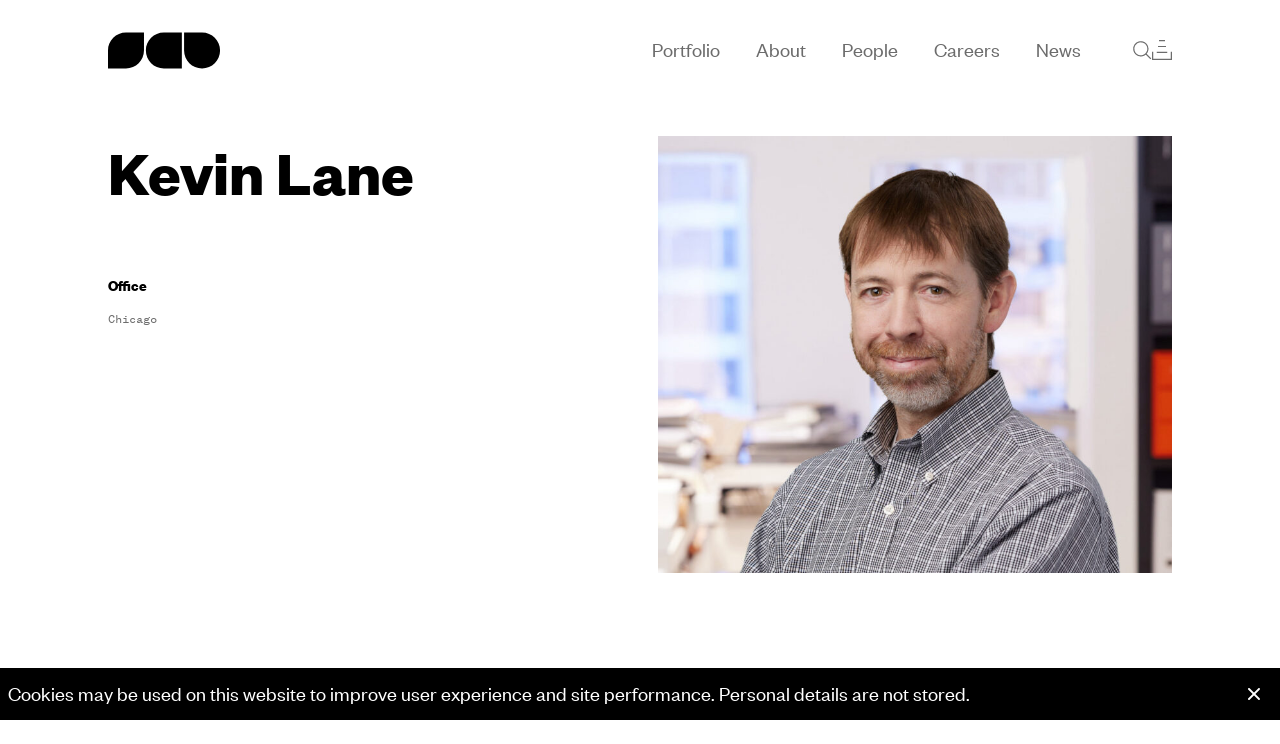

--- FILE ---
content_type: text/html; charset=UTF-8
request_url: https://scb.com/person/kevin-lane/
body_size: 20094
content:
<!DOCTYPE html>
<html lang="en-US">
  <head>
  <meta charset="UTF-8"/>
  <title>
          Kevin Lane - SCB
      </title><link rel="preload" href="https://scb.com/wp-content/uploads/2024/02/Lane-Kevin-web-scaled-800x680-c-default.jpg" as="image" /><link rel="preload" href="https://scb.com/wp-content/uploads/2025/12/T5-Garage-ENR-Award_web-scaled-800x480-c-center.webp" as="image" />
  <meta name="description" content="">
  <link rel="stylesheet" href="https://scb.com/wp-content/themes/scb/style.css" type="text/css" media="screen"/>
  <meta http-equiv="Content-Type" content="text/html; charset=UTF-8"/>
  <meta http-equiv="X-UA-Compatible" content="IE=edge">
  <meta name="viewport" content="width=device-width, initial-scale=1.0">
  <link rel="pingback" href="https://scb.com/xmlrpc.php"/>
  <link href="
https://cdn.jsdelivr.net/npm/@splidejs/splide@4.1.4/dist/css/splide.min.css
" rel="stylesheet">

  <script async src="https://www.googletagmanager.com/gtag/js?id=G-T1PTBVN222"></script>
  <script> 
    window.dataLayer = window.dataLayer || []; function gtag(){dataLayer.push(arguments);} gtag('js', new Date()); gtag('config', 'G-T1PTBVN222'); 
  </script>
  <meta name='robots' content='index, follow, max-image-preview:large, max-snippet:-1, max-video-preview:-1' />

	<!-- This site is optimized with the Yoast SEO plugin v23.0 - https://yoast.com/wordpress/plugins/seo/ -->
	<title>Kevin Lane</title>
	<link rel="canonical" href="https://scb.com/person/kevin-lane/" />
	<meta property="og:locale" content="en_US" />
	<meta property="og:type" content="article" />
	<meta property="og:title" content="Kevin Lane" />
	<meta property="og:url" content="https://scb.com/person/kevin-lane/" />
	<meta property="og:site_name" content="SCB" />
	<meta property="article:modified_time" content="2024-03-01T16:22:32+00:00" />
	<meta property="og:image" content="https://scb.com/wp-content/uploads/2024/02/Lane-Kevin-web-scaled.jpg" />
	<meta property="og:image:width" content="2560" />
	<meta property="og:image:height" content="1707" />
	<meta property="og:image:type" content="image/jpeg" />
	<meta name="twitter:card" content="summary_large_image" />
	<meta name="twitter:label1" content="Est. reading time" />
	<meta name="twitter:data1" content="1 minute" />
	<script type="application/ld+json" class="yoast-schema-graph">{"@context":"https://schema.org","@graph":[{"@type":"WebPage","@id":"https://scb.com/person/kevin-lane/","url":"https://scb.com/person/kevin-lane/","name":"Kevin Lane","isPartOf":{"@id":"https://scb.com/#website"},"primaryImageOfPage":{"@id":"https://scb.com/person/kevin-lane/#primaryimage"},"image":{"@id":"https://scb.com/person/kevin-lane/#primaryimage"},"thumbnailUrl":"https://scb.com/wp-content/uploads/2024/02/Lane-Kevin-web-scaled.jpg","datePublished":"2024-02-29T15:39:32+00:00","dateModified":"2024-03-01T16:22:32+00:00","breadcrumb":{"@id":"https://scb.com/person/kevin-lane/#breadcrumb"},"inLanguage":"en-US","potentialAction":[{"@type":"ReadAction","target":["https://scb.com/person/kevin-lane/"]}]},{"@type":"ImageObject","inLanguage":"en-US","@id":"https://scb.com/person/kevin-lane/#primaryimage","url":"https://scb.com/wp-content/uploads/2024/02/Lane-Kevin-web-scaled.jpg","contentUrl":"https://scb.com/wp-content/uploads/2024/02/Lane-Kevin-web-scaled.jpg","width":2560,"height":1707,"caption":"© 2024 SCB."},{"@type":"BreadcrumbList","@id":"https://scb.com/person/kevin-lane/#breadcrumb","itemListElement":[{"@type":"ListItem","position":1,"name":"Home","item":"https://scb.com/"},{"@type":"ListItem","position":2,"name":"Kevin Lane"}]},{"@type":"WebSite","@id":"https://scb.com/#website","url":"https://scb.com/","name":"SCB","description":"","potentialAction":[{"@type":"SearchAction","target":{"@type":"EntryPoint","urlTemplate":"https://scb.com/?s={search_term_string}"},"query-input":"required name=search_term_string"}],"inLanguage":"en-US"}]}</script>
	<!-- / Yoast SEO plugin. -->


<link rel="alternate" title="oEmbed (JSON)" type="application/json+oembed" href="https://scb.com/wp-json/oembed/1.0/embed?url=https%3A%2F%2Fscb.com%2Fperson%2Fkevin-lane%2F" />
<link rel="alternate" title="oEmbed (XML)" type="text/xml+oembed" href="https://scb.com/wp-json/oembed/1.0/embed?url=https%3A%2F%2Fscb.com%2Fperson%2Fkevin-lane%2F&#038;format=xml" />
<style id='wp-img-auto-sizes-contain-inline-css'>
img:is([sizes=auto i],[sizes^="auto," i]){contain-intrinsic-size:3000px 1500px}
/*# sourceURL=wp-img-auto-sizes-contain-inline-css */
</style>
<style id='wp-emoji-styles-inline-css'>

	img.wp-smiley, img.emoji {
		display: inline !important;
		border: none !important;
		box-shadow: none !important;
		height: 1em !important;
		width: 1em !important;
		margin: 0 0.07em !important;
		vertical-align: -0.1em !important;
		background: none !important;
		padding: 0 !important;
	}
/*# sourceURL=wp-emoji-styles-inline-css */
</style>
<style id='wp-block-library-inline-css'>
:root{--wp-block-synced-color:#7a00df;--wp-block-synced-color--rgb:122,0,223;--wp-bound-block-color:var(--wp-block-synced-color);--wp-editor-canvas-background:#ddd;--wp-admin-theme-color:#007cba;--wp-admin-theme-color--rgb:0,124,186;--wp-admin-theme-color-darker-10:#006ba1;--wp-admin-theme-color-darker-10--rgb:0,107,160.5;--wp-admin-theme-color-darker-20:#005a87;--wp-admin-theme-color-darker-20--rgb:0,90,135;--wp-admin-border-width-focus:2px}@media (min-resolution:192dpi){:root{--wp-admin-border-width-focus:1.5px}}.wp-element-button{cursor:pointer}:root .has-very-light-gray-background-color{background-color:#eee}:root .has-very-dark-gray-background-color{background-color:#313131}:root .has-very-light-gray-color{color:#eee}:root .has-very-dark-gray-color{color:#313131}:root .has-vivid-green-cyan-to-vivid-cyan-blue-gradient-background{background:linear-gradient(135deg,#00d084,#0693e3)}:root .has-purple-crush-gradient-background{background:linear-gradient(135deg,#34e2e4,#4721fb 50%,#ab1dfe)}:root .has-hazy-dawn-gradient-background{background:linear-gradient(135deg,#faaca8,#dad0ec)}:root .has-subdued-olive-gradient-background{background:linear-gradient(135deg,#fafae1,#67a671)}:root .has-atomic-cream-gradient-background{background:linear-gradient(135deg,#fdd79a,#004a59)}:root .has-nightshade-gradient-background{background:linear-gradient(135deg,#330968,#31cdcf)}:root .has-midnight-gradient-background{background:linear-gradient(135deg,#020381,#2874fc)}:root{--wp--preset--font-size--normal:16px;--wp--preset--font-size--huge:42px}.has-regular-font-size{font-size:1em}.has-larger-font-size{font-size:2.625em}.has-normal-font-size{font-size:var(--wp--preset--font-size--normal)}.has-huge-font-size{font-size:var(--wp--preset--font-size--huge)}.has-text-align-center{text-align:center}.has-text-align-left{text-align:left}.has-text-align-right{text-align:right}.has-fit-text{white-space:nowrap!important}#end-resizable-editor-section{display:none}.aligncenter{clear:both}.items-justified-left{justify-content:flex-start}.items-justified-center{justify-content:center}.items-justified-right{justify-content:flex-end}.items-justified-space-between{justify-content:space-between}.screen-reader-text{border:0;clip-path:inset(50%);height:1px;margin:-1px;overflow:hidden;padding:0;position:absolute;width:1px;word-wrap:normal!important}.screen-reader-text:focus{background-color:#ddd;clip-path:none;color:#444;display:block;font-size:1em;height:auto;left:5px;line-height:normal;padding:15px 23px 14px;text-decoration:none;top:5px;width:auto;z-index:100000}html :where(.has-border-color){border-style:solid}html :where([style*=border-top-color]){border-top-style:solid}html :where([style*=border-right-color]){border-right-style:solid}html :where([style*=border-bottom-color]){border-bottom-style:solid}html :where([style*=border-left-color]){border-left-style:solid}html :where([style*=border-width]){border-style:solid}html :where([style*=border-top-width]){border-top-style:solid}html :where([style*=border-right-width]){border-right-style:solid}html :where([style*=border-bottom-width]){border-bottom-style:solid}html :where([style*=border-left-width]){border-left-style:solid}html :where(img[class*=wp-image-]){height:auto;max-width:100%}:where(figure){margin:0 0 1em}html :where(.is-position-sticky){--wp-admin--admin-bar--position-offset:var(--wp-admin--admin-bar--height,0px)}@media screen and (max-width:600px){html :where(.is-position-sticky){--wp-admin--admin-bar--position-offset:0px}}

/*# sourceURL=wp-block-library-inline-css */
</style><style id='wp-block-image-inline-css'>
.wp-block-image>a,.wp-block-image>figure>a{display:inline-block}.wp-block-image img{box-sizing:border-box;height:auto;max-width:100%;vertical-align:bottom}@media not (prefers-reduced-motion){.wp-block-image img.hide{visibility:hidden}.wp-block-image img.show{animation:show-content-image .4s}}.wp-block-image[style*=border-radius] img,.wp-block-image[style*=border-radius]>a{border-radius:inherit}.wp-block-image.has-custom-border img{box-sizing:border-box}.wp-block-image.aligncenter{text-align:center}.wp-block-image.alignfull>a,.wp-block-image.alignwide>a{width:100%}.wp-block-image.alignfull img,.wp-block-image.alignwide img{height:auto;width:100%}.wp-block-image .aligncenter,.wp-block-image .alignleft,.wp-block-image .alignright,.wp-block-image.aligncenter,.wp-block-image.alignleft,.wp-block-image.alignright{display:table}.wp-block-image .aligncenter>figcaption,.wp-block-image .alignleft>figcaption,.wp-block-image .alignright>figcaption,.wp-block-image.aligncenter>figcaption,.wp-block-image.alignleft>figcaption,.wp-block-image.alignright>figcaption{caption-side:bottom;display:table-caption}.wp-block-image .alignleft{float:left;margin:.5em 1em .5em 0}.wp-block-image .alignright{float:right;margin:.5em 0 .5em 1em}.wp-block-image .aligncenter{margin-left:auto;margin-right:auto}.wp-block-image :where(figcaption){margin-bottom:1em;margin-top:.5em}.wp-block-image.is-style-circle-mask img{border-radius:9999px}@supports ((-webkit-mask-image:none) or (mask-image:none)) or (-webkit-mask-image:none){.wp-block-image.is-style-circle-mask img{border-radius:0;-webkit-mask-image:url('data:image/svg+xml;utf8,<svg viewBox="0 0 100 100" xmlns="http://www.w3.org/2000/svg"><circle cx="50" cy="50" r="50"/></svg>');mask-image:url('data:image/svg+xml;utf8,<svg viewBox="0 0 100 100" xmlns="http://www.w3.org/2000/svg"><circle cx="50" cy="50" r="50"/></svg>');mask-mode:alpha;-webkit-mask-position:center;mask-position:center;-webkit-mask-repeat:no-repeat;mask-repeat:no-repeat;-webkit-mask-size:contain;mask-size:contain}}:root :where(.wp-block-image.is-style-rounded img,.wp-block-image .is-style-rounded img){border-radius:9999px}.wp-block-image figure{margin:0}.wp-lightbox-container{display:flex;flex-direction:column;position:relative}.wp-lightbox-container img{cursor:zoom-in}.wp-lightbox-container img:hover+button{opacity:1}.wp-lightbox-container button{align-items:center;backdrop-filter:blur(16px) saturate(180%);background-color:#5a5a5a40;border:none;border-radius:4px;cursor:zoom-in;display:flex;height:20px;justify-content:center;opacity:0;padding:0;position:absolute;right:16px;text-align:center;top:16px;width:20px;z-index:100}@media not (prefers-reduced-motion){.wp-lightbox-container button{transition:opacity .2s ease}}.wp-lightbox-container button:focus-visible{outline:3px auto #5a5a5a40;outline:3px auto -webkit-focus-ring-color;outline-offset:3px}.wp-lightbox-container button:hover{cursor:pointer;opacity:1}.wp-lightbox-container button:focus{opacity:1}.wp-lightbox-container button:focus,.wp-lightbox-container button:hover,.wp-lightbox-container button:not(:hover):not(:active):not(.has-background){background-color:#5a5a5a40;border:none}.wp-lightbox-overlay{box-sizing:border-box;cursor:zoom-out;height:100vh;left:0;overflow:hidden;position:fixed;top:0;visibility:hidden;width:100%;z-index:100000}.wp-lightbox-overlay .close-button{align-items:center;cursor:pointer;display:flex;justify-content:center;min-height:40px;min-width:40px;padding:0;position:absolute;right:calc(env(safe-area-inset-right) + 16px);top:calc(env(safe-area-inset-top) + 16px);z-index:5000000}.wp-lightbox-overlay .close-button:focus,.wp-lightbox-overlay .close-button:hover,.wp-lightbox-overlay .close-button:not(:hover):not(:active):not(.has-background){background:none;border:none}.wp-lightbox-overlay .lightbox-image-container{height:var(--wp--lightbox-container-height);left:50%;overflow:hidden;position:absolute;top:50%;transform:translate(-50%,-50%);transform-origin:top left;width:var(--wp--lightbox-container-width);z-index:9999999999}.wp-lightbox-overlay .wp-block-image{align-items:center;box-sizing:border-box;display:flex;height:100%;justify-content:center;margin:0;position:relative;transform-origin:0 0;width:100%;z-index:3000000}.wp-lightbox-overlay .wp-block-image img{height:var(--wp--lightbox-image-height);min-height:var(--wp--lightbox-image-height);min-width:var(--wp--lightbox-image-width);width:var(--wp--lightbox-image-width)}.wp-lightbox-overlay .wp-block-image figcaption{display:none}.wp-lightbox-overlay button{background:none;border:none}.wp-lightbox-overlay .scrim{background-color:#fff;height:100%;opacity:.9;position:absolute;width:100%;z-index:2000000}.wp-lightbox-overlay.active{visibility:visible}@media not (prefers-reduced-motion){.wp-lightbox-overlay.active{animation:turn-on-visibility .25s both}.wp-lightbox-overlay.active img{animation:turn-on-visibility .35s both}.wp-lightbox-overlay.show-closing-animation:not(.active){animation:turn-off-visibility .35s both}.wp-lightbox-overlay.show-closing-animation:not(.active) img{animation:turn-off-visibility .25s both}.wp-lightbox-overlay.zoom.active{animation:none;opacity:1;visibility:visible}.wp-lightbox-overlay.zoom.active .lightbox-image-container{animation:lightbox-zoom-in .4s}.wp-lightbox-overlay.zoom.active .lightbox-image-container img{animation:none}.wp-lightbox-overlay.zoom.active .scrim{animation:turn-on-visibility .4s forwards}.wp-lightbox-overlay.zoom.show-closing-animation:not(.active){animation:none}.wp-lightbox-overlay.zoom.show-closing-animation:not(.active) .lightbox-image-container{animation:lightbox-zoom-out .4s}.wp-lightbox-overlay.zoom.show-closing-animation:not(.active) .lightbox-image-container img{animation:none}.wp-lightbox-overlay.zoom.show-closing-animation:not(.active) .scrim{animation:turn-off-visibility .4s forwards}}@keyframes show-content-image{0%{visibility:hidden}99%{visibility:hidden}to{visibility:visible}}@keyframes turn-on-visibility{0%{opacity:0}to{opacity:1}}@keyframes turn-off-visibility{0%{opacity:1;visibility:visible}99%{opacity:0;visibility:visible}to{opacity:0;visibility:hidden}}@keyframes lightbox-zoom-in{0%{transform:translate(calc((-100vw + var(--wp--lightbox-scrollbar-width))/2 + var(--wp--lightbox-initial-left-position)),calc(-50vh + var(--wp--lightbox-initial-top-position))) scale(var(--wp--lightbox-scale))}to{transform:translate(-50%,-50%) scale(1)}}@keyframes lightbox-zoom-out{0%{transform:translate(-50%,-50%) scale(1);visibility:visible}99%{visibility:visible}to{transform:translate(calc((-100vw + var(--wp--lightbox-scrollbar-width))/2 + var(--wp--lightbox-initial-left-position)),calc(-50vh + var(--wp--lightbox-initial-top-position))) scale(var(--wp--lightbox-scale));visibility:hidden}}
/*# sourceURL=https://scb.com/wp-includes/blocks/image/style.min.css */
</style>
<style id='wp-block-columns-inline-css'>
.wp-block-columns{box-sizing:border-box;display:flex;flex-wrap:wrap!important}@media (min-width:782px){.wp-block-columns{flex-wrap:nowrap!important}}.wp-block-columns{align-items:normal!important}.wp-block-columns.are-vertically-aligned-top{align-items:flex-start}.wp-block-columns.are-vertically-aligned-center{align-items:center}.wp-block-columns.are-vertically-aligned-bottom{align-items:flex-end}@media (max-width:781px){.wp-block-columns:not(.is-not-stacked-on-mobile)>.wp-block-column{flex-basis:100%!important}}@media (min-width:782px){.wp-block-columns:not(.is-not-stacked-on-mobile)>.wp-block-column{flex-basis:0;flex-grow:1}.wp-block-columns:not(.is-not-stacked-on-mobile)>.wp-block-column[style*=flex-basis]{flex-grow:0}}.wp-block-columns.is-not-stacked-on-mobile{flex-wrap:nowrap!important}.wp-block-columns.is-not-stacked-on-mobile>.wp-block-column{flex-basis:0;flex-grow:1}.wp-block-columns.is-not-stacked-on-mobile>.wp-block-column[style*=flex-basis]{flex-grow:0}:where(.wp-block-columns){margin-bottom:1.75em}:where(.wp-block-columns.has-background){padding:1.25em 2.375em}.wp-block-column{flex-grow:1;min-width:0;overflow-wrap:break-word;word-break:break-word}.wp-block-column.is-vertically-aligned-top{align-self:flex-start}.wp-block-column.is-vertically-aligned-center{align-self:center}.wp-block-column.is-vertically-aligned-bottom{align-self:flex-end}.wp-block-column.is-vertically-aligned-stretch{align-self:stretch}.wp-block-column.is-vertically-aligned-bottom,.wp-block-column.is-vertically-aligned-center,.wp-block-column.is-vertically-aligned-top{width:100%}
/*# sourceURL=https://scb.com/wp-includes/blocks/columns/style.min.css */
</style>
<style id='wp-block-paragraph-inline-css'>
.is-small-text{font-size:.875em}.is-regular-text{font-size:1em}.is-large-text{font-size:2.25em}.is-larger-text{font-size:3em}.has-drop-cap:not(:focus):first-letter{float:left;font-size:8.4em;font-style:normal;font-weight:100;line-height:.68;margin:.05em .1em 0 0;text-transform:uppercase}body.rtl .has-drop-cap:not(:focus):first-letter{float:none;margin-left:.1em}p.has-drop-cap.has-background{overflow:hidden}:root :where(p.has-background){padding:1.25em 2.375em}:where(p.has-text-color:not(.has-link-color)) a{color:inherit}p.has-text-align-left[style*="writing-mode:vertical-lr"],p.has-text-align-right[style*="writing-mode:vertical-rl"]{rotate:180deg}
/*# sourceURL=https://scb.com/wp-includes/blocks/paragraph/style.min.css */
</style>
<style id='wp-block-spacer-inline-css'>
.wp-block-spacer{clear:both}
/*# sourceURL=https://scb.com/wp-includes/blocks/spacer/style.min.css */
</style>
<style id='global-styles-inline-css'>
:root{--wp--preset--aspect-ratio--square: 1;--wp--preset--aspect-ratio--4-3: 4/3;--wp--preset--aspect-ratio--3-4: 3/4;--wp--preset--aspect-ratio--3-2: 3/2;--wp--preset--aspect-ratio--2-3: 2/3;--wp--preset--aspect-ratio--16-9: 16/9;--wp--preset--aspect-ratio--9-16: 9/16;--wp--preset--color--black: #000000;--wp--preset--color--cyan-bluish-gray: #abb8c3;--wp--preset--color--white: #ffffff;--wp--preset--color--pale-pink: #f78da7;--wp--preset--color--vivid-red: #cf2e2e;--wp--preset--color--luminous-vivid-orange: #ff6900;--wp--preset--color--luminous-vivid-amber: #fcb900;--wp--preset--color--light-green-cyan: #7bdcb5;--wp--preset--color--vivid-green-cyan: #00d084;--wp--preset--color--pale-cyan-blue: #8ed1fc;--wp--preset--color--vivid-cyan-blue: #0693e3;--wp--preset--color--vivid-purple: #9b51e0;--wp--preset--color--primary: #525ddc;--wp--preset--gradient--vivid-cyan-blue-to-vivid-purple: linear-gradient(135deg,rgb(6,147,227) 0%,rgb(155,81,224) 100%);--wp--preset--gradient--light-green-cyan-to-vivid-green-cyan: linear-gradient(135deg,rgb(122,220,180) 0%,rgb(0,208,130) 100%);--wp--preset--gradient--luminous-vivid-amber-to-luminous-vivid-orange: linear-gradient(135deg,rgb(252,185,0) 0%,rgb(255,105,0) 100%);--wp--preset--gradient--luminous-vivid-orange-to-vivid-red: linear-gradient(135deg,rgb(255,105,0) 0%,rgb(207,46,46) 100%);--wp--preset--gradient--very-light-gray-to-cyan-bluish-gray: linear-gradient(135deg,rgb(238,238,238) 0%,rgb(169,184,195) 100%);--wp--preset--gradient--cool-to-warm-spectrum: linear-gradient(135deg,rgb(74,234,220) 0%,rgb(151,120,209) 20%,rgb(207,42,186) 40%,rgb(238,44,130) 60%,rgb(251,105,98) 80%,rgb(254,248,76) 100%);--wp--preset--gradient--blush-light-purple: linear-gradient(135deg,rgb(255,206,236) 0%,rgb(152,150,240) 100%);--wp--preset--gradient--blush-bordeaux: linear-gradient(135deg,rgb(254,205,165) 0%,rgb(254,45,45) 50%,rgb(107,0,62) 100%);--wp--preset--gradient--luminous-dusk: linear-gradient(135deg,rgb(255,203,112) 0%,rgb(199,81,192) 50%,rgb(65,88,208) 100%);--wp--preset--gradient--pale-ocean: linear-gradient(135deg,rgb(255,245,203) 0%,rgb(182,227,212) 50%,rgb(51,167,181) 100%);--wp--preset--gradient--electric-grass: linear-gradient(135deg,rgb(202,248,128) 0%,rgb(113,206,126) 100%);--wp--preset--gradient--midnight: linear-gradient(135deg,rgb(2,3,129) 0%,rgb(40,116,252) 100%);--wp--preset--font-size--small: 13px;--wp--preset--font-size--medium: 20px;--wp--preset--font-size--large: 36px;--wp--preset--font-size--x-large: 42px;--wp--preset--spacing--20: 0.44rem;--wp--preset--spacing--30: 0.67rem;--wp--preset--spacing--40: 1rem;--wp--preset--spacing--50: 1.5rem;--wp--preset--spacing--60: 2.25rem;--wp--preset--spacing--70: 3.38rem;--wp--preset--spacing--80: 5.06rem;--wp--preset--shadow--natural: 6px 6px 9px rgba(0, 0, 0, 0.2);--wp--preset--shadow--deep: 12px 12px 50px rgba(0, 0, 0, 0.4);--wp--preset--shadow--sharp: 6px 6px 0px rgba(0, 0, 0, 0.2);--wp--preset--shadow--outlined: 6px 6px 0px -3px rgb(255, 255, 255), 6px 6px rgb(0, 0, 0);--wp--preset--shadow--crisp: 6px 6px 0px rgb(0, 0, 0);}:where(body) { margin: 0; }.wp-site-blocks > .alignleft { float: left; margin-right: 2em; }.wp-site-blocks > .alignright { float: right; margin-left: 2em; }.wp-site-blocks > .aligncenter { justify-content: center; margin-left: auto; margin-right: auto; }:where(.is-layout-flex){gap: 0.5em;}:where(.is-layout-grid){gap: 0.5em;}.is-layout-flow > .alignleft{float: left;margin-inline-start: 0;margin-inline-end: 2em;}.is-layout-flow > .alignright{float: right;margin-inline-start: 2em;margin-inline-end: 0;}.is-layout-flow > .aligncenter{margin-left: auto !important;margin-right: auto !important;}.is-layout-constrained > .alignleft{float: left;margin-inline-start: 0;margin-inline-end: 2em;}.is-layout-constrained > .alignright{float: right;margin-inline-start: 2em;margin-inline-end: 0;}.is-layout-constrained > .aligncenter{margin-left: auto !important;margin-right: auto !important;}.is-layout-constrained > :where(:not(.alignleft):not(.alignright):not(.alignfull)){margin-left: auto !important;margin-right: auto !important;}body .is-layout-flex{display: flex;}.is-layout-flex{flex-wrap: wrap;align-items: center;}.is-layout-flex > :is(*, div){margin: 0;}body .is-layout-grid{display: grid;}.is-layout-grid > :is(*, div){margin: 0;}body{padding-top: 0px;padding-right: 0px;padding-bottom: 0px;padding-left: 0px;}a:where(:not(.wp-element-button)){text-decoration: underline;}:root :where(.wp-element-button, .wp-block-button__link){background-color: #32373c;border-width: 0;color: #fff;font-family: inherit;font-size: inherit;font-style: inherit;font-weight: inherit;letter-spacing: inherit;line-height: inherit;padding-top: calc(0.667em + 2px);padding-right: calc(1.333em + 2px);padding-bottom: calc(0.667em + 2px);padding-left: calc(1.333em + 2px);text-decoration: none;text-transform: inherit;}.has-black-color{color: var(--wp--preset--color--black) !important;}.has-cyan-bluish-gray-color{color: var(--wp--preset--color--cyan-bluish-gray) !important;}.has-white-color{color: var(--wp--preset--color--white) !important;}.has-pale-pink-color{color: var(--wp--preset--color--pale-pink) !important;}.has-vivid-red-color{color: var(--wp--preset--color--vivid-red) !important;}.has-luminous-vivid-orange-color{color: var(--wp--preset--color--luminous-vivid-orange) !important;}.has-luminous-vivid-amber-color{color: var(--wp--preset--color--luminous-vivid-amber) !important;}.has-light-green-cyan-color{color: var(--wp--preset--color--light-green-cyan) !important;}.has-vivid-green-cyan-color{color: var(--wp--preset--color--vivid-green-cyan) !important;}.has-pale-cyan-blue-color{color: var(--wp--preset--color--pale-cyan-blue) !important;}.has-vivid-cyan-blue-color{color: var(--wp--preset--color--vivid-cyan-blue) !important;}.has-vivid-purple-color{color: var(--wp--preset--color--vivid-purple) !important;}.has-primary-color{color: var(--wp--preset--color--primary) !important;}.has-black-background-color{background-color: var(--wp--preset--color--black) !important;}.has-cyan-bluish-gray-background-color{background-color: var(--wp--preset--color--cyan-bluish-gray) !important;}.has-white-background-color{background-color: var(--wp--preset--color--white) !important;}.has-pale-pink-background-color{background-color: var(--wp--preset--color--pale-pink) !important;}.has-vivid-red-background-color{background-color: var(--wp--preset--color--vivid-red) !important;}.has-luminous-vivid-orange-background-color{background-color: var(--wp--preset--color--luminous-vivid-orange) !important;}.has-luminous-vivid-amber-background-color{background-color: var(--wp--preset--color--luminous-vivid-amber) !important;}.has-light-green-cyan-background-color{background-color: var(--wp--preset--color--light-green-cyan) !important;}.has-vivid-green-cyan-background-color{background-color: var(--wp--preset--color--vivid-green-cyan) !important;}.has-pale-cyan-blue-background-color{background-color: var(--wp--preset--color--pale-cyan-blue) !important;}.has-vivid-cyan-blue-background-color{background-color: var(--wp--preset--color--vivid-cyan-blue) !important;}.has-vivid-purple-background-color{background-color: var(--wp--preset--color--vivid-purple) !important;}.has-primary-background-color{background-color: var(--wp--preset--color--primary) !important;}.has-black-border-color{border-color: var(--wp--preset--color--black) !important;}.has-cyan-bluish-gray-border-color{border-color: var(--wp--preset--color--cyan-bluish-gray) !important;}.has-white-border-color{border-color: var(--wp--preset--color--white) !important;}.has-pale-pink-border-color{border-color: var(--wp--preset--color--pale-pink) !important;}.has-vivid-red-border-color{border-color: var(--wp--preset--color--vivid-red) !important;}.has-luminous-vivid-orange-border-color{border-color: var(--wp--preset--color--luminous-vivid-orange) !important;}.has-luminous-vivid-amber-border-color{border-color: var(--wp--preset--color--luminous-vivid-amber) !important;}.has-light-green-cyan-border-color{border-color: var(--wp--preset--color--light-green-cyan) !important;}.has-vivid-green-cyan-border-color{border-color: var(--wp--preset--color--vivid-green-cyan) !important;}.has-pale-cyan-blue-border-color{border-color: var(--wp--preset--color--pale-cyan-blue) !important;}.has-vivid-cyan-blue-border-color{border-color: var(--wp--preset--color--vivid-cyan-blue) !important;}.has-vivid-purple-border-color{border-color: var(--wp--preset--color--vivid-purple) !important;}.has-primary-border-color{border-color: var(--wp--preset--color--primary) !important;}.has-vivid-cyan-blue-to-vivid-purple-gradient-background{background: var(--wp--preset--gradient--vivid-cyan-blue-to-vivid-purple) !important;}.has-light-green-cyan-to-vivid-green-cyan-gradient-background{background: var(--wp--preset--gradient--light-green-cyan-to-vivid-green-cyan) !important;}.has-luminous-vivid-amber-to-luminous-vivid-orange-gradient-background{background: var(--wp--preset--gradient--luminous-vivid-amber-to-luminous-vivid-orange) !important;}.has-luminous-vivid-orange-to-vivid-red-gradient-background{background: var(--wp--preset--gradient--luminous-vivid-orange-to-vivid-red) !important;}.has-very-light-gray-to-cyan-bluish-gray-gradient-background{background: var(--wp--preset--gradient--very-light-gray-to-cyan-bluish-gray) !important;}.has-cool-to-warm-spectrum-gradient-background{background: var(--wp--preset--gradient--cool-to-warm-spectrum) !important;}.has-blush-light-purple-gradient-background{background: var(--wp--preset--gradient--blush-light-purple) !important;}.has-blush-bordeaux-gradient-background{background: var(--wp--preset--gradient--blush-bordeaux) !important;}.has-luminous-dusk-gradient-background{background: var(--wp--preset--gradient--luminous-dusk) !important;}.has-pale-ocean-gradient-background{background: var(--wp--preset--gradient--pale-ocean) !important;}.has-electric-grass-gradient-background{background: var(--wp--preset--gradient--electric-grass) !important;}.has-midnight-gradient-background{background: var(--wp--preset--gradient--midnight) !important;}.has-small-font-size{font-size: var(--wp--preset--font-size--small) !important;}.has-medium-font-size{font-size: var(--wp--preset--font-size--medium) !important;}.has-large-font-size{font-size: var(--wp--preset--font-size--large) !important;}.has-x-large-font-size{font-size: var(--wp--preset--font-size--x-large) !important;}
:where(.wp-block-columns.is-layout-flex){gap: 2em;}:where(.wp-block-columns.is-layout-grid){gap: 2em;}
/*# sourceURL=global-styles-inline-css */
</style>
<style id='core-block-supports-inline-css'>
.wp-container-core-columns-is-layout-9d6595d7{flex-wrap:nowrap;}
/*# sourceURL=core-block-supports-inline-css */
</style>

<link rel='stylesheet' id='search-filter-plugin-styles-css' href='https://scb.com/wp-content/plugins/search-filter-pro/public/assets/css/search-filter.min.css?ver=2.5.13' media='all' />
<link rel='stylesheet' id='app/0-css' href='https://scb.com/wp-content/themes/scb/public/css/app.4750e2.css' media='all' />
<script src="https://scb.com/wp-includes/js/jquery/jquery.min.js?ver=3.7.1" id="jquery-core-js"></script>
<script src="https://scb.com/wp-includes/js/jquery/jquery-migrate.min.js?ver=3.4.1" id="jquery-migrate-js"></script>
<script id="search-filter-plugin-build-js-extra">
var SF_LDATA = {"ajax_url":"https://scb.com/wp-admin/admin-ajax.php","home_url":"https://scb.com/","extensions":[]};
//# sourceURL=search-filter-plugin-build-js-extra
</script>
<script src="https://scb.com/wp-content/plugins/search-filter-pro/public/assets/js/search-filter-build.min.js?ver=2.5.13" id="search-filter-plugin-build-js"></script>
<script src="https://scb.com/wp-content/plugins/search-filter-pro/public/assets/js/chosen.jquery.min.js?ver=2.5.13" id="search-filter-plugin-chosen-js"></script>
<script id="ajax-script-js-extra">
var my_ajax_object = {"ajax_url":"https://scb.com/wp-admin/admin-ajax.php"};
//# sourceURL=ajax-script-js-extra
</script>
<script src="https://scb.com/wp-content/themes/scb/resources/scripts/ajax-script.js?ver=6.9" id="ajax-script-js"></script>
<link rel="https://api.w.org/" href="https://scb.com/wp-json/" /><link rel="alternate" title="JSON" type="application/json" href="https://scb.com/wp-json/wp/v2/person/44860" /><link rel="EditURI" type="application/rsd+xml" title="RSD" href="https://scb.com/xmlrpc.php?rsd" />
<meta name="generator" content="WordPress 6.9" />
<link rel='shortlink' href='https://scb.com/?p=44860' />
<link rel="icon" href="https://scb.com/wp-content/uploads/2024/03/cropped-Frame-118-32x32.png" sizes="32x32" />
<link rel="icon" href="https://scb.com/wp-content/uploads/2024/03/cropped-Frame-118-192x192.png" sizes="192x192" />
<link rel="apple-touch-icon" href="https://scb.com/wp-content/uploads/2024/03/cropped-Frame-118-180x180.png" />
<meta name="msapplication-TileImage" content="https://scb.com/wp-content/uploads/2024/03/cropped-Frame-118-270x270.png" />
		<style id="wp-custom-css">
			.wp-element-caption a {
	display: inline;
}


.c-article-header__author.flex.align-items-center p strong {
	font-family: var(--font-family-primary);
}

.o-meta__title strong {
	font-family: var(--font-family-primary);
}

.timbercustombg-gray{
	background-color:#ededed;
	margin-left:-20%;
	margin-right:-20%;
	padding: 50px 20% 50px 20%;
}

.timbercustombg-white{
	padding: 50px 0 50px 0;
}

.custom-list{
	padding-left: 30px;
}

.timber-cost-breakdown{
	padding: 100px 0 100px 0;
}

.timber-cost-key {
	margin: 10px auto 0 auto;
	position: relative;
	padding: 0px !important;
	text-align: center;
}

.timber-cost-key li {
	font-size: 18px;
	display: inline-block;
	margin-right: 20px;
}

.timber-cost-key li div{
	width:20px;
	height: 20px;
	display: inline-block;
	margin-right: 5px;
	vertical-align: -3px;
	background-color:#ededed;
}

.timber-cost-key li:nth-child(1) div{
	background-color: #409196;
	
}
.timber-cost-key li:nth-child(2) div{
	background-color: #0d5257;
}

.timber-map-key {
	margin: 10px auto 0 auto;
	position: relative;
	padding: 0px !important;
	text-align: center;
}

.timber-map-key li {
	font-size: 18px;
	display: inline-block;
	margin-right: 20px;
}

.timber-map-key li div{
	width:20px;
	height: 20px;
	display: inline-block;
	margin-right: 5px;
	vertical-align: -3px;
	background-color:#ededed;
}

.timber-map-key li:nth-child(1) div{
	background-color: #ededed;

}
.timber-map-key li:nth-child(2) div{
	background-color: #409196;
	background-image: radial-gradient(circle, rgba(0,0,0,0.3) 1px, transparent 1px);
  background-size: 4px 4px; /* Adjust spacing between dots */
}
.timber-map-key li:nth-child(3) div{
	background-color: #1f6e75;
}
.timber-map-key li:nth-child(4) div{
	background-color: #0d5257;
		background-image: radial-gradient(circle, rgba(0,0,0,0.2) 1px, transparent 1px);
  background-size: 1px 4px; 
}
.timber-map-key li:nth-child(5) div{
	background-color: #0a3e41;
}

.timber-cta {
	background-color:#ededed;
	height:auto;
	margin-left:-20%;
	margin-right:-20%;
	padding: 80px 20% 80px 20%;
	background-image: url("https://scb.com/wp-content/uploads/2025/06/AdobeStock_266877750-scaled.jpeg");
	background-size: cover;
	box-shadow: inset 0 0 20px #000;
}

.timber-cta a {
	margin: 80px auto 80px auto;
	position: relative;
	display: block;
	width: 50%;
	vertical-align: middle;
	padding: 20px 20px 20px 20px;
	border: 1px solid #fff;
	text-align: center;
	color: #000;
	background-color: rgba(255,255,255,0.6);
	font-family: var(--font-family-primary);
	box-shadow: 0 0 10px rgba(0,0,0,0.2);
}

.timber-cta a:hover {
		background-color: rgba(255,255,255,0.8);
	color:#3122ff;
}

.timber-fwk {
	width:10% !important;
}

.timbercustombg-gray-map{
	background-color:#ededed;
	margin-left:-20%;
	margin-right:-20%;
	padding: 0 20% 0 20%;
}

.timber-ben-link {
	color:#3122ff;
	font-size: 18px;
	line-height: 20px;
}

.timber-ben-link:hover {
	color: #000;
}

.timber-bio {
	width:135%; 
	margin:0 0% 0 -18%; 
	padding:150px 18% 150px 18%;
}

.timber-bio .wp-block-image img {
	width:90%;
}

/* -----TOR----- */

.tor-columns {
	justify-content: center;
	background-color:#ededed;
	margin-left:-20%;
	margin-right:-20%;
	padding: 50px 20% 50px 20%;
}

.tor-columns div {
	max-width: 450px;
	background-color: #fff;
}

.c-read-more-card {
	padding: 30px !important;
}

.o-read-more-button {
	font-size: 17px;
}

.callout-text {
	font-size: 28px;
	line-height: 30px;
	padding: 50px 0 50px 0;
}

.tor-challenges {
	background-color:#ededed;
	margin-left:-20%;
	margin-right:-20%;
	padding: 100px 20% 100px 20%;
}

.tor-challenges .column-1 {
	padding: 0px;
}

.tor-challenges .column-2 {
		overflow: hidden;
}

.tor-challenges div ul {
	margin-left: 20px;
}

.tor-challenges div ul li ol {
	margin-left: 20px;
	font-size: 18px;
}

.tor-challenges div ul {
	padding-bottom: 0px !important;
}

.tor-list ul {
	margin-left: 20px;
}

.tor-list ul li {
		padding-top: 30px;
}

.tor-accordion {
	background-color:#ededed;
	margin-left:-20%;
	margin-right:-20%;
	padding: 50px 20% 50px 20%;
}

.tor-accordion p  {
	padding-bottom: 0px;
}

.tor-accordion .c-accordion__item-heading {
	border-radius: 5px;
}

.tor-accordion .c-accordion__item-body {
	border-bottom-left-radius: 5px;
  border-bottom-right-radius: 5px;
	border: none;
}

.tor-accordion .c-accordion__title {
	display: none;
}

.strategy-container {
	flex-wrap: nowrap !important;
	padding: 25px;
}

.strategy-element {
	display:flex;
	  align-items: center;

}

.strategy-element div {

}

.strategy-element p {

	padding-left: 20px;
}

.strategy-icon img {
	width: 200px !important;
	max-width: 200px !important;

	height: 200px !important;
	max-height:200px !important;
}

@media (max-width: 582px) {
.strategy-icon img {
      padding-left:0px !important;
			padding-right:0px !important;
}.strategy-element {
	display:block;
	  align-items: center;
	width: 100%;
}
}

.tor-column-max div p {
	padding-right: 0px !important;
}

@media (max-width: 782px) {
	.tor-col-uni {
      padding-left:0px !important;
			padding-right:0px !important;
}
}

.ai-col-bg {
	background-color:#ededed;
	height:auto;
	margin-left:-20%;
	margin-right:-20%;
	padding: 100px 20% 100px 20%;
	background-image: url("https://scb.com/wp-content/uploads/2025/07/rob03754_how_AI_and_future_technology_will_improve_existing_air_76ef7227-b631-444d-9b0e-607a44482f7c.png");
	background-size: cover;
	box-shadow: inset 0 0 20px #000;
}

@media (min-width: 782px) {
.ai-col-bg {
   	padding: 200px 20% 200px 20%;
}
}

.ai-cta  {
	background-color:#ededed;
	height:auto;
	margin-left:-20%;
	margin-right:-20%;
	padding: 150px 20% 150px 20%;
	background-image: url("https://scb.com/wp-content/uploads/2025/07/rob03754_Illustration_of_a_modern_airport_building_with_solar_p_2ffcf12c-9eb6-4777-b7d6-1d4b228ca68a.png");
	background-size: cover;
	box-shadow: inset 0 0 20px #000;
}

.ai-cta a {
	margin: 80px auto 80px auto;
	position: relative;
	display: block;
	width: 50%;
	vertical-align: middle;
	padding: 20px 20px 20px 20px;
	text-align: center;
	color: #000;
	background-color: rgba(255,255,255,0.6);
	font-family: var(--font-family-primary);
	box-shadow: 0 0 10px rgba(0,0,0,0.2);
}

.ai-cta a:hover {
		background-color: rgba(255,255,255,0.8);
	color:#3122ff;
}

@media (max-width: 782px) {
.ai-cta a {
	width: 100%;
}
}

.tor-cta  {
	background-color:#ededed;
	height:auto;
	margin-left:-20%;
	margin-right:-20%;
	padding: 150px 20% 150px 20%;
	background-image: url("https://scb.com/wp-content/uploads/2025/08/UCR_Dundee_04-scaled-e1754336761879.jpg");
	background-size: cover;
	box-shadow: inset 0 0 20px #000;
	background-position: center;
}

.tor-cta a {
	margin: 80px auto 80px auto;
	position: relative;
	display: block;
	width: 50%;
	vertical-align: middle;
	padding: 20px 20px 20px 20px;
	text-align: center;
	color: #000;
	background-color: rgba(255,255,255,0.6);
	font-family: var(--font-family-primary);
	box-shadow: 0 0 10px rgba(0,0,0,0.2);
}

.tor-cta a:hover {
		background-color: rgba(255,255,255,0.8);
	color:#3122ff;
}

@media (max-width: 782px) {
.tor-cta a {
	width: 100%;
}
}

.c-project-block__text p {
	padding-bottom: 10px !important;
}

.wp-block-heading.position-h4 {
	border-bottom: none !important;
	padding-bottom: 0px;
	font-size: 19px !important;
}

		</style>
		<noscript><style>.perfmatters-lazy[data-src]{display:none !important;}</style></noscript><style>.perfmatters-lazy:not(picture),.perfmatters-lazy>img{opacity:0}.perfmatters-lazy.loaded,.perfmatters-lazy>img.loaded,.perfmatters-lazy[data-was-processed=true],.perfmatters-lazy.loaded>img{opacity:1;transition:opacity 500ms}body .perfmatters-lazy-css-bg:not([data-was-processed="true"]),body .perfmatters-lazy-css-bg:not([data-was-processed="true"]) *,body .perfmatters-lazy-css-bg:not([data-was-processed="true"])::before{background-image:none!important;will-change:transform;transition:opacity 0.025s ease-in,transform 0.025s ease-in!important;}</style>
</head>
  <body class="l-body wp-singular person-template-default single single-person postid-44860 wp-embed-responsive wp-theme-scb kevin-lane " data-template="base.twig">
    <a class="skip-link screen-reader-text visually-hidden" href="#content">Skip to content</a>
    <header role="banner" class="c-header l-wrap ">
  <div class="c-header__container l-container" data-bp="grid 6@md">
    <div class="u-flex u-justify-content--space-between u-align-items--center">
          <div class="o-logo c-header__logo">
          <a href="https://scb.com" class="o-logo__link">
          <svg width="113" height="37" viewBox="0 0 113 37" fill="none" xmlns="http://www.w3.org/2000/svg">
        <path d="M17.9899 0.5C8.05428 0.5 0 8.55662 0 18.4923V36.4822H17.9899C27.9256 36.4822 35.9798 28.4279 35.9798 18.4923V0.5H17.9899ZM55.8558 0.5C45.9202 0.5 37.8659 8.55429 37.8659 18.4899C37.8659 28.4256 45.9202 36.4799 55.8558 36.4799H73.8457V0.5H55.8558ZM94.0727 0.5H76.0828V18.4899C76.0828 28.4256 84.137 36.4799 94.0727 36.4799C104.008 36.4799 112.063 28.4256 112.063 18.4899C112.063 8.55429 104.008 0.5 94.0727 0.5Z" fill="black"/>
      </svg>
          </a>
      </div>
      <div class="c-primary-nav__menu-toggle js-toggle-header" data-toggled="body" data-prefix="primary-nav" aria-label="Menu" role="button">
        <span></span>
        <span></span>
        <span></span>
      </div>
    </div>
    <div class="c-header__menu">
        <nav role="navigation" class="c-primary-nav">
          <ul class="c-primary-nav__parent-list">
                  <li class="c-primary-nav__parent-list-item">
                          <a class="o-link c-primary-nav__link menu-item menu-item-type-post_type menu-item-object-page menu-item-home menu-item-41" href="https://scb.com/" target="_self">
          <span>Portfolio</span>
              </a>
                                <li class="c-primary-nav__parent-list-item">
                          <a class="o-link c-primary-nav__link menu-item menu-item-type-post_type menu-item-object-page menu-item-35" href="https://scb.com/about/" target="_self">
          <span>About</span>
              </a>
                                <li class="c-primary-nav__parent-list-item">
                          <a class="o-link c-primary-nav__link menu-item menu-item-type-custom menu-item-object-custom menu-item-45124" href="https://scb.com/people/" target="_self">
          <span>People</span>
              </a>
                                <li class="c-primary-nav__parent-list-item">
                          <a class="o-link c-primary-nav__link menu-item menu-item-type-post_type menu-item-object-page menu-item-37" href="https://scb.com/careers/" target="_self">
          <span>Careers</span>
              </a>
                                <li class="c-primary-nav__parent-list-item">
                          <a class="o-link c-primary-nav__link menu-item menu-item-type-post_type menu-item-object-page menu-item-38" href="https://scb.com/news/" target="_self">
          <span>News</span>
              </a>
                              </li>
      </ul>
      </nav>
      <div class="c-utility-buttons">
  <div class="o-search">
      <a class="o-link" href="https://scb.com/search" target="_self" aria-label="Search">
                <span class="o-icon o-icon--sm">
    <svg width="17" height="17" viewBox="0 0 17 17" fill="none" xmlns="http://www.w3.org/2000/svg">
<path fill-rule="evenodd" clip-rule="evenodd" d="M12.4362 11.7291C13.411 10.5923 14 9.11495 14 7.5C14 3.91015 11.0899 1 7.5 1C3.91015 1 1 3.91015 1 7.5C1 11.0899 3.91015 14 7.5 14C9.11495 14 10.5923 13.411 11.7291 12.4362L15.6464 16.3535L16.3535 15.6464L12.4362 11.7291ZM13 7.5C13 10.5376 10.5376 13 7.5 13C4.46243 13 2 10.5376 2 7.5C2 4.46243 4.46243 2 7.5 2C10.5376 2 13 4.46243 13 7.5Z" fill="#6C6C6C"/>
</svg>
  </span>
          </a>
  </div>
    <div class="o-collections">
          <a class="o-link o-collections" href="https://scb.com/collection" target="_self" aria-label="Collections">
                <span class="o-icon o-icon--sm">
    <svg width="17" height="17" viewBox="0 0 17 17" fill="none" xmlns="http://www.w3.org/2000/svg">
<g clip-path="url(#clip0_2998_5487)">
<path fill-rule="evenodd" clip-rule="evenodd" d="M6 1H11V0H6V1ZM12 6H5V5H12V6ZM4 11H13V10H4V11ZM1 17H16H17V16V10H16V16H1V10H0V16V17H1Z" fill="#6C6C6C"/>
</g>
<defs>
<clipPath id="clip0_2998_5487">
<rect width="17" height="17" fill="white"/>
</clipPath>
</defs>
</svg>
  </span>
          </a>
  </div>
</div>    </div>
  </div>
</header>

<div class="c-cookie-banner js-cookie-banner" data-cookie-name="scb_cookie_banner_dismissed">
  <div class="c-cookie-banner__container l-container">
    <p class="c-cookie-banner__text">
      Cookies may be used on this website to improve user experience and site performance. Personal details are not stored.
    </p>
    <button class="c-cookie-banner__close js-cookie-banner-close" aria-label="Close cookie banner">
      <svg width="20" height="20" viewBox="0 0 20 20" fill="none" xmlns="http://www.w3.org/2000/svg">
        <path d="M15 5L5 15M5 5L15 15" stroke="currentColor" stroke-width="2" stroke-linecap="round"/>
      </svg>
    </button>
  </div>
</div>
        <main role="document" class="l-main l-wrap js-gsap-fade-in">
        <article class="c-content-single u-spacing--lg l-container u-padding--xl--bottom">
  <div class="c-content-single__content" data-bp="grid 6@md">
    <div>
              <h3 class="o-heading o-heading--xl">
          Kevin Lane
      </h3>
            <div class="u-padding--xxl--top" data-bp="grid 4@md">
                  <div>
              <h5 class="o-heading o-heading--xs">
          Office
      </h5>
            <div class="u-padding--top">
                              <p class="u-color--gray u-font--secondary u-font--xs">Chicago</p>
                          </div>
          </div>
                              </div>
    </div>
    
    <picture class="o-picture c-content-single__image">
          <img data-perfmatters-preload class="o-image no-lazy no-lazy" src="https://scb.com/wp-content/uploads/2024/02/Lane-Kevin-web-scaled-800x680-c-default.jpg" alt="Image" />
  </picture>
    
  </div>
  <div class="c-content-single__content u-padding--xl--top" data-bp="grid 6@md">
        <div>
      <div class="u-sticky">
        <div class="c-content-single__latest">
            <h5 class="o-heading o-heading--sm c-content-single__latest-title o-heading--line">
          Latest
      </h5>
          <div class="c-content-single__latest-container u-padding--top">
            <div data-bp="grid 6@md">
                                                                      <div class="c-card-news u-padding--xxl--bottom js-gsap-fade-in-scroll">
      <figure class="o-figure c-card-news__image">
          <a class="o-figure__link" href="https://scb.com/2025/11/19/the-terminal-5-parking-garage-recognized-with-an-award-of-merit-at-the-2025-enr-midwest-best-projects-awards/" target="_self">
          
    <picture class="o-picture">
          <img data-perfmatters-preload class="o-image no-lazy no-lazy" src="https://scb.com/wp-content/uploads/2025/12/T5-Garage-ENR-Award_web-scaled-800x480-c-center.webp" alt="Image" />
  </picture>
          </a>
          </figure>
      <span class="o-kicker c-card__kicker">
          Awards Announcement
      </span>
    <a class="c-card-news__title" href="https://scb.com/2025/11/19/the-terminal-5-parking-garage-recognized-with-an-award-of-merit-at-the-2025-enr-midwest-best-projects-awards/">The Terminal 5 Parking Garage Recognized with an Award of Merit at the 2025 ENR Midwest Best Projects Awards</a>
      <div class="o-dek">
    SCB’s design for the Terminal 5 Parking Garage at O’Hare...
  </div>
      <a class="o-link c-card__link u-padding--md--top" href="https://scb.com/2025/11/19/the-terminal-5-parking-garage-recognized-with-an-award-of-merit-at-the-2025-enr-midwest-best-projects-awards/" target="_self">
                    <span class="o-icon o-icon--sm">
    <svg width="17" height="17" viewBox="0 0 17 17" fill="none" xmlns="http://www.w3.org/2000/svg">
<g clip-path="url(#clip0_2332_4557)">
<path fill-rule="evenodd" clip-rule="evenodd" d="M16.3535 8.14648L16.707 8.50004L16.3535 8.85359L10.8537 14.3533L10.1466 13.6462L14.7929 8.99996H0.000318527V7.99996H14.7927L10.1466 3.35384L10.8537 2.64673L16.3535 8.14648Z" fill="#6C6C6C"/>
</g>
<defs>
<clipPath id="clip0_2332_4557">
<rect width="17" height="17" fill="white"/>
</clipPath>
</defs>
</svg>
  </span>
      </a>
  </div>
                                                                          <div class="c-card-news u-padding--xxl--bottom js-gsap-fade-in-scroll">
      <figure class="o-figure c-card-news__image">
          <a class="o-figure__link" href="https://scb.com/2025/09/03/designing-for-an-ai-powered-airport/" target="_self">
          
    <picture class="o-picture">
          <img class="o-image no-lazy"
                src="https://scb.com/wp-content/uploads/2025/07/Impact-of-AI-800x480-c-center.webp"
    alt="Image"
              />
  </picture>
          </a>
          </figure>
      <span class="o-kicker c-card__kicker">
          Insights
      </span>
    <a class="c-card-news__title" href="https://scb.com/2025/09/03/designing-for-an-ai-powered-airport/">Designing for an AI-Powered Airport</a>
      <div class="o-dek">
    Streamlining Aircraft and Baggage Services with Automation AI is...
  </div>
      <a class="o-link c-card__link u-padding--md--top" href="https://scb.com/2025/09/03/designing-for-an-ai-powered-airport/" target="_self">
                    <span class="o-icon o-icon--sm">
    <svg width="17" height="17" viewBox="0 0 17 17" fill="none" xmlns="http://www.w3.org/2000/svg">
<g clip-path="url(#clip0_2332_4557)">
<path fill-rule="evenodd" clip-rule="evenodd" d="M16.3535 8.14648L16.707 8.50004L16.3535 8.85359L10.8537 14.3533L10.1466 13.6462L14.7929 8.99996H0.000318527V7.99996H14.7927L10.1466 3.35384L10.8537 2.64673L16.3535 8.14648Z" fill="#6C6C6C"/>
</g>
<defs>
<clipPath id="clip0_2332_4557">
<rect width="17" height="17" fill="white"/>
</clipPath>
</defs>
</svg>
  </span>
      </a>
  </div>
                                                            </div>
          </div>
        </div>
      </div>
    </div>
  </div>
</article>
          </main>
          <div class="c-related-posts u-spacing--lg u-reverse l-wrap">
  <div class="c-related-posts__content l-container u-flex u-justify-content--space-between">
    <div class="c-related-posts__posts u-flex">
      <div class="c-related-posts__prev">
          <figure class="o-figure c-card-project__image">
          <a class="o-figure__link" href="https://scb.com/person/jeremy-bamberger/" target="_self">
          
    <picture class="o-picture">
          <img class="o-image no-lazy"
                src="https://scb.com/wp-content/uploads/2024/03/Bamberger-Jeremy-web-scaled-300x300-c-default.jpg"
    alt="Image"
              />
  </picture>
          </a>
          </figure>
        <div class="c-related-posts__arrow">
          <a href="https://scb.com/person/jeremy-bamberger/"><svg width="58" height="89" viewBox="0 0 58 89" fill="none" xmlns="http://www.w3.org/2000/svg">
<path fill-rule="evenodd" clip-rule="evenodd" d="M0.646522 30.1465L0.292969 30.5L0.646522 30.8536L23.1465 53.3536L23.8536 52.6465L2.20718 31H49.0001V30H2.20718L23.8536 8.35359L23.1465 7.64648L0.646522 30.1465Z" fill="#6C6C6C"/>
<path d="M3.2557 83.0048H4.7557C5.8957 83.0048 6.3307 82.5998 6.3307 81.8048C6.3307 81.0098 5.8957 80.5898 4.7557 80.5898H3.2557V83.0048ZM3.2557 85.0448V87.9998H0.720703V78.5498H4.8757C7.3507 78.5498 8.7907 79.7048 8.7907 81.7898C8.7907 83.8898 7.3507 85.0448 4.8757 85.0448H3.2557Z" fill="#6C6C6C"/>
<path d="M14.8173 81.3848L14.6673 83.6798C14.3373 83.4848 13.9773 83.3948 13.5123 83.3948C12.6123 83.3948 12.0573 83.8148 12.0573 84.9398V87.9998H9.6273V81.3098H12.0573V82.4948C12.2973 81.7448 13.0023 81.1298 13.8873 81.1298C14.2923 81.1298 14.6523 81.2498 14.8173 81.3848Z" fill="#6C6C6C"/>
<path d="M20.2424 85.6148L22.1924 85.7948C21.8474 87.3248 20.6174 88.1798 18.8474 88.1798C16.7024 88.1798 15.1724 86.8898 15.1724 84.7598C15.1724 82.6448 16.7324 81.1298 18.8174 81.1298C21.0524 81.1298 22.2374 82.6598 22.2374 84.4748V85.1498H17.5424C17.6024 85.9748 18.2024 86.3648 18.9374 86.3648C19.5974 86.3648 20.0174 86.1398 20.2424 85.6148ZM17.5724 83.9798H19.9274C19.8974 83.3798 19.5074 82.8698 18.7874 82.8698C18.0074 82.8698 17.6624 83.3498 17.5724 83.9798Z" fill="#6C6C6C"/>
<path d="M27.8463 87.9998H24.9513L22.4613 81.3098H25.0113L26.4663 85.4648H26.5263L27.9813 81.3098H30.3363L27.8463 87.9998Z" fill="#6C6C6C"/>
<path d="M31.0486 81.3098H33.4786V87.9998H31.0486V81.3098ZM31.0336 80.6798V78.5498H33.4936V80.6798H31.0336Z" fill="#6C6C6C"/>
<path d="M36.9586 84.6548C36.9586 85.6598 37.3186 86.3498 38.1736 86.3498C39.0136 86.3498 39.3886 85.6598 39.3886 84.6548C39.3886 83.6498 39.0136 82.9598 38.1736 82.9598C37.3186 82.9598 36.9586 83.6498 36.9586 84.6548ZM41.8336 84.6548C41.8336 86.7398 40.3486 88.1798 38.1736 88.1798C35.9836 88.1798 34.5136 86.7398 34.5136 84.6548C34.5136 82.5848 35.9836 81.1298 38.1736 81.1298C40.3486 81.1298 41.8336 82.5848 41.8336 84.6548Z" fill="#6C6C6C"/>
<path d="M47.2834 84.5948V81.3098H49.7134V87.9998H47.2834V86.9948C46.9234 87.7448 46.1884 88.1798 45.1834 88.1798C43.3534 88.1798 42.7984 86.9198 42.7984 85.5248V81.3098H45.2284V84.8798C45.2284 85.7798 45.4834 86.2748 46.2184 86.2748C46.9834 86.2748 47.2834 85.6148 47.2834 84.5948Z" fill="#6C6C6C"/>
<path d="M50.6276 85.8248L52.7426 85.7948C52.8326 86.3498 53.2826 86.6648 54.0176 86.6648C54.5576 86.6648 54.8426 86.4698 54.8426 86.1998C54.8426 85.9448 54.6926 85.7648 54.2276 85.6898L53.2376 85.5398C51.6176 85.2848 50.7626 84.7598 50.7626 83.3948C50.7626 82.0748 51.9176 81.1298 53.7926 81.1298C55.7276 81.1298 56.8676 81.9848 57.0026 83.3798L55.0076 83.4398C54.9176 82.9598 54.4976 82.6598 53.7476 82.6598C53.2826 82.6598 53.0126 82.8398 53.0126 83.1398C53.0126 83.3648 53.1926 83.4848 53.4176 83.5148L54.7226 83.7398C56.2226 83.9798 57.0926 84.6548 57.0926 85.9598C57.0926 87.3698 55.8926 88.1798 53.9876 88.1798C52.1426 88.1798 50.7626 87.4448 50.6276 85.8248Z" fill="#6C6C6C"/>
</svg>
</a>
            <h4 class="o-heading o-heading--md c-card-project__heading">
          <a class="o-heading__link" href="https://scb.com/person/jeremy-bamberger/" target="_self">
        Jeremy Bamberger
      </a>
      </h4>
          </a>
        </div>
      </div>
      <div class="c-related-posts__next">
          <figure class="o-figure c-card-project__image">
          <a class="o-figure__link" href="https://scb.com/person/bradley-schnee/" target="_self">
          
    <picture class="o-picture">
          <img class="o-image no-lazy"
                src="https://scb.com/wp-content/uploads/2024/03/Schnee-Bradley-web-scaled-300x300-c-default.jpg"
    alt="Image"
              />
  </picture>
          </a>
          </figure>
        <div class="c-related-posts__arrow">
          <a href="https://scb.com/person/bradley-schnee/"><svg width="50" height="89" viewBox="0 0 50 89" fill="none" xmlns="http://www.w3.org/2000/svg">
<g clip-path="url(#clip0_142_1101)">
<g clip-path="url(#clip1_142_1101)">
<path fill-rule="evenodd" clip-rule="evenodd" d="M49.0039 31.0333L49.3575 30.6797L49.0039 30.3262L26.5039 7.82617L25.7968 8.53328L47.4433 30.1797H0.650391V31.1797H47.4433L25.7968 52.8262L26.5039 53.5333L49.0039 31.0333Z" fill="#6C6C6C"/>
</g>
</g>
<path d="M22.1937 78.7295L25.8837 83.9645V78.7295H28.2237V88.1795H26.1837L22.1037 82.5845V88.1795H19.7637V78.7295H22.1937Z" fill="#6C6C6C"/>
<path d="M34.391 85.7945L36.341 85.9745C35.996 87.5045 34.766 88.3595 32.996 88.3595C30.851 88.3595 29.321 87.0695 29.321 84.9395C29.321 82.8245 30.881 81.3095 32.966 81.3095C35.201 81.3095 36.386 82.8395 36.386 84.6545V85.3295H31.691C31.751 86.1545 32.351 86.5445 33.086 86.5445C33.746 86.5445 34.166 86.3195 34.391 85.7945ZM31.721 84.1595H34.076C34.046 83.5595 33.656 83.0495 32.936 83.0495C32.156 83.0495 31.811 83.5295 31.721 84.1595Z" fill="#6C6C6C"/>
<path d="M44.0256 81.4895L41.5956 84.6695L44.2356 88.1795H41.5506L40.2156 86.3645L38.8806 88.1795H36.3756L39.0006 84.7745L36.5856 81.4895H39.2706L40.3806 83.0795L41.5206 81.4895H44.0256Z" fill="#6C6C6C"/>
<path d="M45.1736 86.3195V83.1695H44.2736V81.6695L44.7686 81.5945C45.4436 81.4895 45.6536 81.1295 45.8186 80.5145L46.0436 79.6445H47.5736V81.4895H49.3136V83.1695H47.5736V85.6145C47.5736 86.1845 47.8436 86.4095 48.3386 86.4095C48.6386 86.4095 48.9686 86.3495 49.3736 86.1845V87.7595C48.8636 88.1345 48.2786 88.3595 47.3636 88.3595C46.2386 88.3595 45.1736 87.8945 45.1736 86.3195Z" fill="#6C6C6C"/>
<defs>
<clipPath id="clip0_142_1101">
<rect width="49" height="61" fill="white" transform="translate(0.650391 0.179688)"/>
</clipPath>
<clipPath id="clip1_142_1101">
<rect width="49" height="49" fill="white" transform="translate(0.650391 6.17969)"/>
</clipPath>
</defs>
</svg>
</a>
            <h4 class="o-heading o-heading--md c-card-project__heading">
          <a class="o-heading__link" href="https://scb.com/person/bradley-schnee/" target="_self">
        Bradley Schnee
      </a>
      </h4>
        </div>
      </div>
    </div>
    <div class="c-related-posts__back u-align-items--end u-flex u-flex-directon--column u-justify-content--flex-end">
      <a href="/people"><svg width="50" height="83" viewBox="0 0 50 83" fill="none" xmlns="http://www.w3.org/2000/svg">
<path fill-rule="evenodd" clip-rule="evenodd" d="M48 31C48 39.2843 41.2843 46 33 46L4 46L4 45L33 45C40.732 45 47 38.732 47 31C47 23.268 40.732 17 33 17L2.20702 17L15.8535 30.6464L15.1464 31.3535L0.646381 16.8536L0.292827 16.5L0.646381 16.1464L15.1464 1.64648L15.8535 2.35359L2.20706 16L33 16C41.2843 16 48 22.7157 48 31Z" fill="#6C6C6C"/>
<path d="M24.8486 79.4048C24.8486 81.0398 23.5586 81.9998 21.3536 81.9998H16.4336V72.5498H21.0386C23.4686 72.5498 24.5636 73.5698 24.5636 75.1598C24.5636 76.2098 23.8886 76.9298 22.8836 77.0948C23.9936 77.3198 24.8486 78.0548 24.8486 79.4048ZM20.9336 78.2048H18.9086V79.9598H20.9486C21.8336 79.9598 22.2236 79.5998 22.2236 79.0898C22.2236 78.5798 21.8336 78.2048 20.9336 78.2048ZM18.9086 74.5748V76.2998H20.7086C21.5786 76.2998 21.9236 75.9098 21.9236 75.4598C21.9236 74.9648 21.5786 74.5748 20.7086 74.5748H18.9086Z" fill="#6C6C6C"/>
<path d="M29.8108 79.2098V79.1048L28.8208 79.2848C28.2358 79.4048 27.8908 79.5848 27.8908 80.0198C27.8908 80.3648 28.1608 80.5898 28.5658 80.5898C29.2558 80.5898 29.8108 80.0798 29.8108 79.2098ZM32.1958 77.7548V80.0348C32.1958 80.3798 32.3458 80.5298 32.6008 80.5298C32.7958 80.5298 32.9458 80.4998 33.1408 80.4248V81.7148C32.7958 81.9548 32.3158 82.1498 31.6258 82.1498C30.8008 82.1498 30.1558 81.7298 29.9308 80.9648C29.5408 81.7448 28.7758 82.1498 27.7108 82.1498C26.4058 82.1498 25.5508 81.4748 25.5508 80.3348C25.5508 79.0448 26.4808 78.4898 27.9358 78.2348L29.8108 77.9198V77.8148C29.8108 77.2598 29.5558 76.9298 28.9708 76.9298C28.4308 76.9298 28.1608 77.2748 28.0558 77.7698L25.8058 77.6198C26.0158 76.1498 27.1108 75.1298 29.1208 75.1298C30.8908 75.1298 32.1958 75.8948 32.1958 77.7548Z" fill="#6C6C6C"/>
<path d="M33.4927 78.6548C33.4927 76.5398 35.0377 75.1298 37.1527 75.1298C39.1627 75.1298 40.2877 76.4348 40.4527 78.0398L38.4577 78.1748C38.2927 77.3498 37.8877 76.9598 37.1827 76.9598C36.4477 76.9598 35.9377 77.4548 35.9377 78.6548C35.9377 79.8548 36.4477 80.3498 37.1827 80.3498C37.8877 80.3498 38.2927 79.9448 38.4577 79.1198L40.4527 79.2698C40.2877 80.8898 39.1627 82.1798 37.1527 82.1798C35.0377 82.1798 33.4927 80.7848 33.4927 78.6548Z" fill="#6C6C6C"/>
<path d="M43.887 79.8848V81.9998H41.457V72.5498H43.887V77.6198L46.182 75.3098H49.032L46.272 77.9348L49.122 81.9998H46.392L44.472 79.2848L43.887 79.8848Z" fill="#6C6C6C"/>
</svg>
</a>
        <h4 class="o-heading o-heading--md c-card-project__heading">
          <a class="o-heading__link" href="/people" target="_self">
        People
      </a>
      </h4>
    </div>
  </div>
</div>
<footer class="c-footer l-wrap" role="contentinfo">
  <div class="c-footer__container l-container">
    <div data-bp="grid"  class="u-padding--lg--bottom">
      <div data-bp="6@md">
          <h4 class="o-heading o-heading--md o-footer-email">
          <a class="o-heading__link" href="mailto:hello@scb.com" target="_self">
        hello@scb.com
      </a>
      </h4>
        
  <div class="c-social-links">
            <a class="o-link c-social-links__item" href="https://www.facebook.com/SCBdesign" target="_blank" rel="noreferrer">
          <span>FACEBOOK</span>
              </a>
            <a class="o-link c-social-links__item" href="https://instagram.com/SCBdesign_" target="_blank" rel="noreferrer">
          <span>INSTAGRAM</span>
              </a>
            <a class="o-link c-social-links__item" href="http://linkedin.com/company/SCBdesign" target="_blank" rel="noreferrer">
          <span>LINKEDIN</span>
              </a>
      </div>
      </div>
      <div data-bp="6@md">
        <span class="o-footer-heading">Media</span>
        <br/><br/>
        <div class="c-footer__contact">
          <span>T &nbsp;<a href="tel:312.896.1100">312.896.1100</a></span>                     <span>E &nbsp;<a href="mailto:sarah.maraccini@scb.com">sarah.maraccini@scb.com</a></span>        </div>
      </div>
    </div>

    <div class="c-footer__offices u-flex u-justify-content--space-between">
              <div class="c-footer__office u-padding--lg--bottom">
          <span class="o-footer-heading">Chicago</span>
          <div class="c-footer__contact">
            <div>
              <span>330 North Wabash Avenue</span>
              <span>Suite 2500</span>
              <span>Chicago, IL</span>
              <span>60611</span>
            </div>
            <div>
              <span>T &nbsp;<a href="tel:312.896.1100">312.896.1100</a></span>                          </div>
          </div>
        </div>
              <div class="c-footer__office u-padding--lg--bottom">
          <span class="o-footer-heading">San Francisco</span>
          <div class="c-footer__contact">
            <div>
              <span>255 California Street</span>
              <span>3rd Floor</span>
              <span>San Francisco, CA</span>
              <span>94111</span>
            </div>
            <div>
              <span>T &nbsp;<a href="tel:415.216.2450">415.216.2450</a></span>                          </div>
          </div>
        </div>
              <div class="c-footer__office u-padding--lg--bottom">
          <span class="o-footer-heading">Boston</span>
          <div class="c-footer__contact">
            <div>
              <span>332 Congress Street</span>
              <span>Suite 400</span>
              <span>Boston, MA</span>
              <span>02210</span>
            </div>
            <div>
              <span>T &nbsp;<a href="tel:617.865.8711">617.865.8711</a></span>                          </div>
          </div>
        </div>
              <div class="c-footer__office u-padding--lg--bottom">
          <span class="o-footer-heading">Seattle</span>
          <div class="c-footer__contact">
            <div>
              <span>1326 5th Avenue</span>
              <span>Suite 300</span>
              <span>Seattle, WA</span>
              <span>98101</span>
            </div>
            <div>
              <span>T &nbsp;<a href="tel:206.299.0085">206.299.0085</a></span>                          </div>
          </div>
        </div>
              <div class="c-footer__office u-padding--lg--bottom">
          <span class="o-footer-heading">Los Angeles</span>
          <div class="c-footer__contact">
            <div>
              <span>319 Main Street</span>
              <span></span>
              <span>El Segundo, CA</span>
              <span>90245</span>
            </div>
            <div>
              <span>T &nbsp;<a href="tel:213.458.9044">213.458.9044</a></span>                          </div>
          </div>
        </div>
          </div>
  </div>
</footer>
    <script type="speculationrules">
{"prefetch":[{"source":"document","where":{"and":[{"href_matches":"/*"},{"not":{"href_matches":["/wp-*.php","/wp-admin/*","/wp-content/uploads/*","/wp-content/*","/wp-content/plugins/*","/wp-content/themes/scb/*","/*\\?(.+)"]}},{"not":{"selector_matches":"a[rel~=\"nofollow\"]"}},{"not":{"selector_matches":".no-prefetch, .no-prefetch a"}}]},"eagerness":"conservative"}]}
</script>
<script src="https://scb.com/wp-includes/js/jquery/ui/core.min.js?ver=1.13.3" id="jquery-ui-core-js"></script>
<script src="https://scb.com/wp-includes/js/jquery/ui/datepicker.min.js?ver=1.13.3" id="jquery-ui-datepicker-js"></script>
<script id="jquery-ui-datepicker-js-after">
jQuery(function(jQuery){jQuery.datepicker.setDefaults({"closeText":"Close","currentText":"Today","monthNames":["January","February","March","April","May","June","July","August","September","October","November","December"],"monthNamesShort":["Jan","Feb","Mar","Apr","May","Jun","Jul","Aug","Sep","Oct","Nov","Dec"],"nextText":"Next","prevText":"Previous","dayNames":["Sunday","Monday","Tuesday","Wednesday","Thursday","Friday","Saturday"],"dayNamesShort":["Sun","Mon","Tue","Wed","Thu","Fri","Sat"],"dayNamesMin":["S","M","T","W","T","F","S"],"dateFormat":"MM d, yy","firstDay":1,"isRTL":false});});
//# sourceURL=jquery-ui-datepicker-js-after
</script>
<script src="https://scb.com/wp-content/plugins/perfmatters/js/lazyload.min.js?ver=1.9.5" id="perfmatters-lazy-load-js-js"></script>
<script id="app/0-js-before">
(()=>{"use strict";var r,e={},o={};function t(r){var n=o[r];if(void 0!==n)return n.exports;var a=o[r]={exports:{}};return e[r](a,a.exports,t),a.exports}t.m=e,r=[],t.O=(e,o,n,a)=>{if(!o){var i=1/0;for(v=0;v<r.length;v++){o=r[v][0],n=r[v][1],a=r[v][2];for(var s=!0,f=0;f<o.length;f++)(!1&a||i>=a)&&Object.keys(t.O).every((r=>t.O[r](o[f])))?o.splice(f--,1):(s=!1,a<i&&(i=a));if(s){r.splice(v--,1);var l=n();void 0!==l&&(e=l)}}return e}a=a||0;for(var v=r.length;v>0&&r[v-1][2]>a;v--)r[v]=r[v-1];r[v]=[o,n,a]},t.d=(r,e)=>{for(var o in e)t.o(e,o)&&!t.o(r,o)&&Object.defineProperty(r,o,{enumerable:!0,get:e[o]})},t.o=(r,e)=>Object.prototype.hasOwnProperty.call(r,e),(()=>{var r={666:0};t.O.j=e=>0===r[e];var e=(e,o)=>{var n,a,i=o[0],s=o[1],f=o[2],l=0;if(i.some((e=>0!==r[e]))){for(n in s)t.o(s,n)&&(t.m[n]=s[n]);if(f)var v=f(t)}for(e&&e(o);l<i.length;l++)a=i[l],t.o(r,a)&&r[a]&&r[a][0](),r[a]=0;return t.O(v)},o=self.webpackChunksage=self.webpackChunksage||[];o.forEach(e.bind(null,0)),o.push=e.bind(null,o.push.bind(o))})()})();
//# sourceURL=app%2F0-js-before
</script>
<script src="https://scb.com/wp-content/themes/scb/public/js/575.4b71f1.js" id="app/0-js"></script>
<script src="https://scb.com/wp-content/themes/scb/public/js/595.660329.js" id="app/1-js"></script>
<script src="https://scb.com/wp-content/themes/scb/public/js/app.07bd7e.js" id="app/2-js"></script>
<script data-cfasync="false" data-no-optimize="1" src="https://scb.com/wp-content/plugins/perfmatters/vendor/instant-page/instantpage.js?ver=1.9.5" id="perfmatters-instant-page-js"></script>
<script id="wp-emoji-settings" type="application/json">
{"baseUrl":"https://s.w.org/images/core/emoji/17.0.2/72x72/","ext":".png","svgUrl":"https://s.w.org/images/core/emoji/17.0.2/svg/","svgExt":".svg","source":{"concatemoji":"https://scb.com/wp-includes/js/wp-emoji-release.min.js?ver=6.9"}}
</script>
<script type="module">
/*! This file is auto-generated */
const a=JSON.parse(document.getElementById("wp-emoji-settings").textContent),o=(window._wpemojiSettings=a,"wpEmojiSettingsSupports"),s=["flag","emoji"];function i(e){try{var t={supportTests:e,timestamp:(new Date).valueOf()};sessionStorage.setItem(o,JSON.stringify(t))}catch(e){}}function c(e,t,n){e.clearRect(0,0,e.canvas.width,e.canvas.height),e.fillText(t,0,0);t=new Uint32Array(e.getImageData(0,0,e.canvas.width,e.canvas.height).data);e.clearRect(0,0,e.canvas.width,e.canvas.height),e.fillText(n,0,0);const a=new Uint32Array(e.getImageData(0,0,e.canvas.width,e.canvas.height).data);return t.every((e,t)=>e===a[t])}function p(e,t){e.clearRect(0,0,e.canvas.width,e.canvas.height),e.fillText(t,0,0);var n=e.getImageData(16,16,1,1);for(let e=0;e<n.data.length;e++)if(0!==n.data[e])return!1;return!0}function u(e,t,n,a){switch(t){case"flag":return n(e,"\ud83c\udff3\ufe0f\u200d\u26a7\ufe0f","\ud83c\udff3\ufe0f\u200b\u26a7\ufe0f")?!1:!n(e,"\ud83c\udde8\ud83c\uddf6","\ud83c\udde8\u200b\ud83c\uddf6")&&!n(e,"\ud83c\udff4\udb40\udc67\udb40\udc62\udb40\udc65\udb40\udc6e\udb40\udc67\udb40\udc7f","\ud83c\udff4\u200b\udb40\udc67\u200b\udb40\udc62\u200b\udb40\udc65\u200b\udb40\udc6e\u200b\udb40\udc67\u200b\udb40\udc7f");case"emoji":return!a(e,"\ud83e\u1fac8")}return!1}function f(e,t,n,a){let r;const o=(r="undefined"!=typeof WorkerGlobalScope&&self instanceof WorkerGlobalScope?new OffscreenCanvas(300,150):document.createElement("canvas")).getContext("2d",{willReadFrequently:!0}),s=(o.textBaseline="top",o.font="600 32px Arial",{});return e.forEach(e=>{s[e]=t(o,e,n,a)}),s}function r(e){var t=document.createElement("script");t.src=e,t.defer=!0,document.head.appendChild(t)}a.supports={everything:!0,everythingExceptFlag:!0},new Promise(t=>{let n=function(){try{var e=JSON.parse(sessionStorage.getItem(o));if("object"==typeof e&&"number"==typeof e.timestamp&&(new Date).valueOf()<e.timestamp+604800&&"object"==typeof e.supportTests)return e.supportTests}catch(e){}return null}();if(!n){if("undefined"!=typeof Worker&&"undefined"!=typeof OffscreenCanvas&&"undefined"!=typeof URL&&URL.createObjectURL&&"undefined"!=typeof Blob)try{var e="postMessage("+f.toString()+"("+[JSON.stringify(s),u.toString(),c.toString(),p.toString()].join(",")+"));",a=new Blob([e],{type:"text/javascript"});const r=new Worker(URL.createObjectURL(a),{name:"wpTestEmojiSupports"});return void(r.onmessage=e=>{i(n=e.data),r.terminate(),t(n)})}catch(e){}i(n=f(s,u,c,p))}t(n)}).then(e=>{for(const n in e)a.supports[n]=e[n],a.supports.everything=a.supports.everything&&a.supports[n],"flag"!==n&&(a.supports.everythingExceptFlag=a.supports.everythingExceptFlag&&a.supports[n]);var t;a.supports.everythingExceptFlag=a.supports.everythingExceptFlag&&!a.supports.flag,a.supports.everything||((t=a.source||{}).concatemoji?r(t.concatemoji):t.wpemoji&&t.twemoji&&(r(t.twemoji),r(t.wpemoji)))});
//# sourceURL=https://scb.com/wp-includes/js/wp-emoji-loader.min.js
</script>
<script>document.addEventListener("DOMContentLoaded",function(){var lazyLoadInstance=new LazyLoad({elements_selector:"img[data-src],.perfmatters-lazy,.perfmatters-lazy-css-bg",thresholds:"0px 0px",callback_loaded:function(element){if(element.tagName==="IFRAME"){if(element.classList.contains("loaded")){if(typeof window.jQuery!="undefined"){if(jQuery.fn.fitVids){jQuery(element).parent().fitVids()}}}}}});});</script>
  </body>
</html>


--- FILE ---
content_type: text/css
request_url: https://scb.com/wp-content/themes/scb/style.css
body_size: 216
content:
/*
Theme Name:         Southleft Starter Theme
Theme URI:          https://southleft.com/
Description:        Southleft starter WordPress theme based off of Sage 10 and Timber.
Version:            3.0.0
Author:             Southleft, LLC
Author URI:         https://southleft.com/
Requires PHP:       8.1
Requires at least:  5.9
*/


--- FILE ---
content_type: text/css
request_url: https://scb.com/wp-content/themes/scb/public/css/app.4750e2.css
body_size: 21287
content:
@font-face{font-family:founders-bold;src:url(/wp-content/themes/scb/public/fonts/founders-grotesk-bold.ae35f4.woff2) format("woff2")}@font-face{font-family:founders-reg;src:url(/wp-content/themes/scb/public/fonts/founders-grotesk-regular.1dc9fc.woff2) format("woff2")}@font-face{font-family:founders-mono;src:url(/wp-content/themes/scb/public/fonts/founders-grotesk-mono-regular.1fc475.woff2) format("woff2")}:root{--color-black:#000;--color-white:#fff;--color-gray:#6c6c6c;--color-gray-med:#cfcfcf;--color-gray-light:#ededed;--color-primary:#3122ff;--color-secondary:var(--color-brand-pink);--color-tertiary:var(--color-gray);--color-border:var(--color-gray-light);--color-overlay:rgba(0,0,0,.5);--color-error-light:#f99;--color-error:#cb4324;--color-error-dark:#bf2600;--color-error-darker:#841a00;--color-valid-lighter:#fafdfc;--color-valid-light:#ecf3ee;--color-valid:#36b370;--color-valid-dark:#008842;--color-valid-darker:#1a6343;--color-warning-lighter:#fffef9;--color-warning-light:#fffae6;--color-warning:#ffab00;--color-warning-dark:#b26100;--color-warning-darker:#774100;--color-information-lighter:#fffef9;--color-information-light:#e6fcff;--color-information:#00b8d9;--color-information-dark:#008da6;--color-information-darker:#005b6b;--border:1px solid var(--color-gray-light);--border-radius-sm:3px;--border-radius:5px;--box-shadow-sm:-16px 0px 32px rgba(0,0,0,.4);--box-shadow:0 4px 16px rgba(0,0,0,.25);--box-shadow-lg:0px 16px 32px rgba(0,0,0,.8);--transition-effect:cubic-bezier(0.86,0,0.07,1);--transition-all:all 0.25s var(--transition-effect);--icon-xs:10px;--icon-sm:20px;--icon-md:30px;--icon-lg:40px;--icon-xl:50px;--icon-xxl:60px;--z-index-vanish:-1;--z-index-none:0;--z-index-1:100;--z-index-2:200;--z-index-5:500;--z-index-10:1000;--z-index-15:1500;--z-index-30:3000;--z-index-50:5000;--z-index-75:7500;--z-index-100:10000;--max-width-sm:600px;--max-width-md:800px;--max-width-lg:1000px;--max-width-xl:1260px;--max-width-xxl:1620px;--space:18px;--space-xs:calc(var(--space)/4);--space-sm:calc(var(--space)/2);--space-md:calc(var(--space)*1.5);--space-lg:calc(var(--space)*2);--space-xl:calc(var(--space)*3);--space-xxl:calc(var(--space)*4);--space-super:calc(var(--space)*6);--font-family-body:"founders-reg",sans-serif;--font-family-primary:"founders-bold",sans-serif;--font-family-secondary:"founders-mono",sans-serif;--font-size-body:20px;--font-size-xs:12px;--font-size-sm:14px;--font-size-md:16px;--font-size-h6:16px;--font-size-h5:16px;--font-size-h4:20px;--font-size-h3:20px;--font-size-h2:36px;--font-size-h1:36px}@media screen and (min-width:768px){:root{--font-size-body:20px;--font-size-xs:12px;--font-size-sm:15px;--font-size-md:16px;--font-size-h6:20px;--font-size-h5:22px;--font-size-h4:36px;--font-size-h3:36px;--font-size-h2:64px;--font-size-h1:64px}}:root{--sidebar-width:300px;--main-width:calc(100% - var(--sidebar-width))}.o-heading--line{padding-bottom:18px;padding-top:54px}[data-bp~=container]{display:block;margin:0 auto;max-width:1280px;width:100%}[data-bp~=grid]{grid-gap:24px;display:grid!important;grid-template-columns:repeat(12,1fr)}[data-bp~=vertical-start]{align-items:start}[data-bp~=vertical-center]{align-items:center}[data-bp~=vertical-end]{align-items:end}[data-bp~=between]{justify-content:center}[data-bp~=gap-none]{grid-gap:0;margin-bottom:0}[data-bp~=gap-column-none]{grid-column-gap:0}[data-bp~=gap-row-none]{grid-row-gap:0;margin-bottom:0}[data-bp~=first]{order:-1}[data-bp~=last]{order:12}[data-bp~=hide]{display:none!important}[data-bp~=show]{display:initial!important}[data-bp~=grid][data-bp*="@"],[data-bp~=grid][data-bp*="@lg"],[data-bp~=grid][data-bp*="@md"],[data-bp~=grid][data-bp*="@sm"],[data-bp~=grid][data-bp*="@xl"]{grid-template-columns:12fr}[data-bp~="10@lg"],[data-bp~="10@md"],[data-bp~="10@sm"],[data-bp~="10@xl"],[data-bp~="11@lg"],[data-bp~="11@md"],[data-bp~="11@sm"],[data-bp~="11@xl"],[data-bp~="12@lg"],[data-bp~="12@md"],[data-bp~="12@sm"],[data-bp~="12@xl"],[data-bp~="1@lg"],[data-bp~="1@md"],[data-bp~="1@sm"],[data-bp~="1@xl"],[data-bp~="2@lg"],[data-bp~="2@md"],[data-bp~="2@sm"],[data-bp~="2@xl"],[data-bp~="3@lg"],[data-bp~="3@md"],[data-bp~="3@sm"],[data-bp~="3@xl"],[data-bp~="4@lg"],[data-bp~="4@md"],[data-bp~="4@sm"],[data-bp~="4@xl"],[data-bp~="5@lg"],[data-bp~="5@md"],[data-bp~="5@sm"],[data-bp~="5@xl"],[data-bp~="6@lg"],[data-bp~="6@md"],[data-bp~="6@sm"],[data-bp~="6@xl"],[data-bp~="7@lg"],[data-bp~="7@md"],[data-bp~="7@sm"],[data-bp~="7@xl"],[data-bp~="8@lg"],[data-bp~="8@md"],[data-bp~="8@sm"],[data-bp~="8@xl"],[data-bp~="9@lg"],[data-bp~="9@md"],[data-bp~="9@sm"],[data-bp~="9@xl"]{grid-column:span 12}[data-bp~=grid][data-bp~="1"]{grid-template-columns:repeat(12,1fr)}[data-bp~="1"]{grid-column:span 1/span 1}[data-bp~=grid][data-bp~="2"]{grid-template-columns:repeat(6,1fr)}[data-bp~="2"]{grid-column:span 2/span 2}[data-bp~=grid][data-bp~="3"]{grid-template-columns:repeat(4,1fr)}[data-bp~="3"]{grid-column:span 3/span 3}[data-bp~=grid][data-bp~="4"]{grid-template-columns:repeat(3,1fr)}[data-bp~="4"]{grid-column:span 4/span 4}[data-bp~=grid][data-bp~="5"]{grid-template-columns:repeat(2.4,1fr)}[data-bp~="5"]{grid-column:span 5/span 5}[data-bp~=grid][data-bp~="6"]{grid-template-columns:repeat(2,1fr)}[data-bp~="6"]{grid-column:span 6/span 6}[data-bp~=grid][data-bp~="7"]{grid-template-columns:repeat(1.7142857143,1fr)}[data-bp~="7"]{grid-column:span 7/span 7}[data-bp~=grid][data-bp~="8"]{grid-template-columns:repeat(1.5,1fr)}[data-bp~="8"]{grid-column:span 8/span 8}[data-bp~=grid][data-bp~="9"]{grid-template-columns:repeat(1.3333333333,1fr)}[data-bp~="9"]{grid-column:span 9/span 9}[data-bp~=grid][data-bp~="10"]{grid-template-columns:repeat(1.2,1fr)}[data-bp~="10"]{grid-column:span 10/span 10}[data-bp~=grid][data-bp~="11"]{grid-template-columns:repeat(1.0909090909,1fr)}[data-bp~="11"]{grid-column:span 11/span 11}[data-bp~=grid][data-bp~="12"]{grid-template-columns:repeat(1,1fr)}[data-bp~="12"]{grid-column:span 12/span 12}[data-bp~=offset-1]{grid-column-start:1}[data-bp~=offset-2]{grid-column-start:2}[data-bp~=offset-3]{grid-column-start:3}[data-bp~=offset-4]{grid-column-start:4}[data-bp~=offset-5]{grid-column-start:5}[data-bp~=offset-6]{grid-column-start:6}[data-bp~=offset-7]{grid-column-start:7}[data-bp~=offset-8]{grid-column-start:8}[data-bp~=offset-9]{grid-column-start:9}[data-bp~=offset-10]{grid-column-start:10}[data-bp~=offset-11]{grid-column-start:11}[data-bp~=offset-12]{grid-column-start:12}@media(min-width:480px){[data-bp~=grid][data-bp~="1@sm"]{grid-template-columns:repeat(12,1fr)}[data-bp~="1@sm"]{grid-column:span 1/span 1}[data-bp~=grid][data-bp~="2@sm"]{grid-template-columns:repeat(6,1fr)}[data-bp~="2@sm"]{grid-column:span 2/span 2}[data-bp~=grid][data-bp~="3@sm"]{grid-template-columns:repeat(4,1fr)}[data-bp~="3@sm"]{grid-column:span 3/span 3}[data-bp~=grid][data-bp~="4@sm"]{grid-template-columns:repeat(3,1fr)}[data-bp~="4@sm"]{grid-column:span 4/span 4}[data-bp~=grid][data-bp~="5@sm"]{grid-template-columns:repeat(2.4,1fr)}[data-bp~="5@sm"]{grid-column:span 5/span 5}[data-bp~=grid][data-bp~="6@sm"]{grid-template-columns:repeat(2,1fr)}[data-bp~="6@sm"]{grid-column:span 6/span 6}[data-bp~=grid][data-bp~="7@sm"]{grid-template-columns:repeat(1.7142857143,1fr)}[data-bp~="7@sm"]{grid-column:span 7/span 7}[data-bp~=grid][data-bp~="8@sm"]{grid-template-columns:repeat(1.5,1fr)}[data-bp~="8@sm"]{grid-column:span 8/span 8}[data-bp~=grid][data-bp~="9@sm"]{grid-template-columns:repeat(1.3333333333,1fr)}[data-bp~="9@sm"]{grid-column:span 9/span 9}[data-bp~=grid][data-bp~="10@sm"]{grid-template-columns:repeat(1.2,1fr)}[data-bp~="10@sm"]{grid-column:span 10/span 10}[data-bp~=grid][data-bp~="11@sm"]{grid-template-columns:repeat(1.0909090909,1fr)}[data-bp~="11@sm"]{grid-column:span 11/span 11}[data-bp~=grid][data-bp~="12@sm"]{grid-template-columns:repeat(1,1fr)}[data-bp~="12@sm"]{grid-column:span 12/span 12}[data-bp~="offset-1@sm"]{grid-column-start:1}[data-bp~="offset-2@sm"]{grid-column-start:2}[data-bp~="offset-3@sm"]{grid-column-start:3}[data-bp~="offset-4@sm"]{grid-column-start:4}[data-bp~="offset-5@sm"]{grid-column-start:5}[data-bp~="offset-6@sm"]{grid-column-start:6}[data-bp~="offset-7@sm"]{grid-column-start:7}[data-bp~="offset-8@sm"]{grid-column-start:8}[data-bp~="offset-9@sm"]{grid-column-start:9}[data-bp~="offset-10@sm"]{grid-column-start:10}[data-bp~="offset-11@sm"]{grid-column-start:11}[data-bp~="offset-12@sm"]{grid-column-start:12}[data-bp~="hide@sm"]{display:none!important}[data-bp~="show@sm"]{display:initial!important}[data-bp~="first@sm"]{order:-1}[data-bp~="last@sm"]{order:12}}@media(min-width:768px){[data-bp~=grid][data-bp~="1@md"]{grid-template-columns:repeat(12,1fr)}[data-bp~="1@md"]{grid-column:span 1/span 1}[data-bp~=grid][data-bp~="2@md"]{grid-template-columns:repeat(6,1fr)}[data-bp~="2@md"]{grid-column:span 2/span 2}[data-bp~=grid][data-bp~="3@md"]{grid-template-columns:repeat(4,1fr)}[data-bp~="3@md"]{grid-column:span 3/span 3}[data-bp~=grid][data-bp~="4@md"]{grid-template-columns:repeat(3,1fr)}[data-bp~="4@md"]{grid-column:span 4/span 4}[data-bp~=grid][data-bp~="5@md"]{grid-template-columns:repeat(2.4,1fr)}[data-bp~="5@md"]{grid-column:span 5/span 5}[data-bp~=grid][data-bp~="6@md"]{grid-template-columns:repeat(2,1fr)}[data-bp~="6@md"]{grid-column:span 6/span 6}[data-bp~=grid][data-bp~="7@md"]{grid-template-columns:repeat(1.7142857143,1fr)}[data-bp~="7@md"]{grid-column:span 7/span 7}[data-bp~=grid][data-bp~="8@md"]{grid-template-columns:repeat(1.5,1fr)}[data-bp~="8@md"]{grid-column:span 8/span 8}[data-bp~=grid][data-bp~="9@md"]{grid-template-columns:repeat(1.3333333333,1fr)}[data-bp~="9@md"]{grid-column:span 9/span 9}[data-bp~=grid][data-bp~="10@md"]{grid-template-columns:repeat(1.2,1fr)}[data-bp~="10@md"]{grid-column:span 10/span 10}[data-bp~=grid][data-bp~="11@md"]{grid-template-columns:repeat(1.0909090909,1fr)}[data-bp~="11@md"]{grid-column:span 11/span 11}[data-bp~=grid][data-bp~="12@md"]{grid-template-columns:repeat(1,1fr)}[data-bp~="12@md"]{grid-column:span 12/span 12}[data-bp~="offset-1@md"]{grid-column-start:1}[data-bp~="offset-2@md"]{grid-column-start:2}[data-bp~="offset-3@md"]{grid-column-start:3}[data-bp~="offset-4@md"]{grid-column-start:4}[data-bp~="offset-5@md"]{grid-column-start:5}[data-bp~="offset-6@md"]{grid-column-start:6}[data-bp~="offset-7@md"]{grid-column-start:7}[data-bp~="offset-8@md"]{grid-column-start:8}[data-bp~="offset-9@md"]{grid-column-start:9}[data-bp~="offset-10@md"]{grid-column-start:10}[data-bp~="offset-11@md"]{grid-column-start:11}[data-bp~="offset-12@md"]{grid-column-start:12}[data-bp~="hide@md"]{display:none!important}[data-bp~="show@md"]{display:initial!important}[data-bp~="first@md"]{order:-1}[data-bp~="last@md"]{order:12}}@media(min-width:1024px){[data-bp~=grid][data-bp~="1@lg"]{grid-template-columns:repeat(12,1fr)}[data-bp~="1@lg"]{grid-column:span 1/span 1}[data-bp~=grid][data-bp~="2@lg"]{grid-template-columns:repeat(6,1fr)}[data-bp~="2@lg"]{grid-column:span 2/span 2}[data-bp~=grid][data-bp~="3@lg"]{grid-template-columns:repeat(4,1fr)}[data-bp~="3@lg"]{grid-column:span 3/span 3}[data-bp~=grid][data-bp~="4@lg"]{grid-template-columns:repeat(3,1fr)}[data-bp~="4@lg"]{grid-column:span 4/span 4}[data-bp~=grid][data-bp~="5@lg"]{grid-template-columns:repeat(2.4,1fr)}[data-bp~="5@lg"]{grid-column:span 5/span 5}[data-bp~=grid][data-bp~="6@lg"]{grid-template-columns:repeat(2,1fr)}[data-bp~="6@lg"]{grid-column:span 6/span 6}[data-bp~=grid][data-bp~="7@lg"]{grid-template-columns:repeat(1.7142857143,1fr)}[data-bp~="7@lg"]{grid-column:span 7/span 7}[data-bp~=grid][data-bp~="8@lg"]{grid-template-columns:repeat(1.5,1fr)}[data-bp~="8@lg"]{grid-column:span 8/span 8}[data-bp~=grid][data-bp~="9@lg"]{grid-template-columns:repeat(1.3333333333,1fr)}[data-bp~="9@lg"]{grid-column:span 9/span 9}[data-bp~=grid][data-bp~="10@lg"]{grid-template-columns:repeat(1.2,1fr)}[data-bp~="10@lg"]{grid-column:span 10/span 10}[data-bp~=grid][data-bp~="11@lg"]{grid-template-columns:repeat(1.0909090909,1fr)}[data-bp~="11@lg"]{grid-column:span 11/span 11}[data-bp~=grid][data-bp~="12@lg"]{grid-template-columns:repeat(1,1fr)}[data-bp~="12@lg"]{grid-column:span 12/span 12}[data-bp~="offset-1@lg"]{grid-column-start:1}[data-bp~="offset-2@lg"]{grid-column-start:2}[data-bp~="offset-3@lg"]{grid-column-start:3}[data-bp~="offset-4@lg"]{grid-column-start:4}[data-bp~="offset-5@lg"]{grid-column-start:5}[data-bp~="offset-6@lg"]{grid-column-start:6}[data-bp~="offset-7@lg"]{grid-column-start:7}[data-bp~="offset-8@lg"]{grid-column-start:8}[data-bp~="offset-9@lg"]{grid-column-start:9}[data-bp~="offset-10@lg"]{grid-column-start:10}[data-bp~="offset-11@lg"]{grid-column-start:11}[data-bp~="offset-12@lg"]{grid-column-start:12}[data-bp~="hide@lg"]{display:none!important}[data-bp~="show@lg"]{display:initial!important}[data-bp~="first@lg"]{order:-1}[data-bp~="last@lg"]{order:12}}@media(min-width:1280px){[data-bp~=grid][data-bp~="1@xl"]{grid-template-columns:repeat(12,1fr)}[data-bp~="1@xl"]{grid-column:span 1/span 1}[data-bp~=grid][data-bp~="2@xl"]{grid-template-columns:repeat(6,1fr)}[data-bp~="2@xl"]{grid-column:span 2/span 2}[data-bp~=grid][data-bp~="3@xl"]{grid-template-columns:repeat(4,1fr)}[data-bp~="3@xl"]{grid-column:span 3/span 3}[data-bp~=grid][data-bp~="4@xl"]{grid-template-columns:repeat(3,1fr)}[data-bp~="4@xl"]{grid-column:span 4/span 4}[data-bp~=grid][data-bp~="5@xl"]{grid-template-columns:repeat(2.4,1fr)}[data-bp~="5@xl"]{grid-column:span 5/span 5}[data-bp~=grid][data-bp~="6@xl"]{grid-template-columns:repeat(2,1fr)}[data-bp~="6@xl"]{grid-column:span 6/span 6}[data-bp~=grid][data-bp~="7@xl"]{grid-template-columns:repeat(1.7142857143,1fr)}[data-bp~="7@xl"]{grid-column:span 7/span 7}[data-bp~=grid][data-bp~="8@xl"]{grid-template-columns:repeat(1.5,1fr)}[data-bp~="8@xl"]{grid-column:span 8/span 8}[data-bp~=grid][data-bp~="9@xl"]{grid-template-columns:repeat(1.3333333333,1fr)}[data-bp~="9@xl"]{grid-column:span 9/span 9}[data-bp~=grid][data-bp~="10@xl"]{grid-template-columns:repeat(1.2,1fr)}[data-bp~="10@xl"]{grid-column:span 10/span 10}[data-bp~=grid][data-bp~="11@xl"]{grid-template-columns:repeat(1.0909090909,1fr)}[data-bp~="11@xl"]{grid-column:span 11/span 11}[data-bp~=grid][data-bp~="12@xl"]{grid-template-columns:repeat(1,1fr)}[data-bp~="12@xl"]{grid-column:span 12/span 12}[data-bp~="offset-1@xl"]{grid-column-start:1}[data-bp~="offset-2@xl"]{grid-column-start:2}[data-bp~="offset-3@xl"]{grid-column-start:3}[data-bp~="offset-4@xl"]{grid-column-start:4}[data-bp~="offset-5@xl"]{grid-column-start:5}[data-bp~="offset-6@xl"]{grid-column-start:6}[data-bp~="offset-7@xl"]{grid-column-start:7}[data-bp~="offset-8@xl"]{grid-column-start:8}[data-bp~="offset-9@xl"]{grid-column-start:9}[data-bp~="offset-10@xl"]{grid-column-start:10}[data-bp~="offset-11@xl"]{grid-column-start:11}[data-bp~="offset-12@xl"]{grid-column-start:12}[data-bp~="hide@xl"]{display:none!important}[data-bp~="show@xl"]{display:initial!important}[data-bp~="first@xl"]{order:-1}[data-bp~="last@xl"]{order:12}}[data-bp~=flex]{display:flex;flex-wrap:wrap}[data-bp~=fill]{flex:1 1 0%;flex-basis:0%}[data-bp~=fit]{flex-basis:auto}[data-bp~=float-center]{display:block;float:none;margin-left:auto;margin-right:auto}[data-bp~=float-left]{float:left}[data-bp~=float-right]{float:right}[data-bp~=clear-fix]:after{clear:both;content:"";display:table}[data-bp~=text-left]{text-align:left!important}[data-bp~=text-right]{text-align:right!important}[data-bp~=text-center]{text-align:center!important}[data-bp~="1--max"]{max-width:106.6666666667px!important}[data-bp~="2--max"]{max-width:213.3333333333px!important}[data-bp~="3--max"]{max-width:320px!important}[data-bp~="4--max"]{max-width:426.6666666667px!important}[data-bp~="5--max"]{max-width:533.3333333333px!important}[data-bp~="6--max"]{max-width:640px!important}[data-bp~="7--max"]{max-width:746.6666666667px!important}[data-bp~="8--max"]{max-width:853.3333333333px!important}[data-bp~="9--max"]{max-width:960px!important}[data-bp~="10--max"]{max-width:1066.6666666667px!important}[data-bp~="11--max"]{max-width:1173.3333333333px!important}[data-bp~="12--max"]{max-width:1280px!important}[data-bp~=full-width]{width:100%}@media(max-width:480px){[data-bp~="full-width-until@sm"]{max-width:100%!important;width:100%!important}}@media(max-width:768px){[data-bp~="full-width-until@md"]{max-width:100%!important;width:100%!important}}@media(max-width:1024px){[data-bp~="full-width-until@lg"]{max-width:100%!important;width:100%!important}}@media(max-width:1280px){[data-bp~="full-width-until@xl"]{max-width:100%!important;width:100%!important}}.u-animation-delay :first-child{animation-delay:.75s}.u-animation-delay :nth-child(2){animation-delay:1s}.u-animation-delay :nth-child(3){animation-delay:1.25s}.u-animation-delay :nth-child(4){animation-delay:1.5s}.u-animation-delay :nth-child(5){animation-delay:1.75s}.u-animation-delay :nth-child(6){animation-delay:2s}.u-animation-delay :nth-child(7){animation-delay:2.25s}.u-animation-delay :nth-child(8){animation-delay:2.5s}.u-animation-delay :nth-child(9){animation-delay:2.75s}.u-fade-up{animation:fade-up 1.4s var(--transition-effect) forwards;transform:translateY(40px)}@keyframes fade-up{to{opacity:1;transform:translateY(0)}}*,:after,:before{box-sizing:border-box}html{scroll-behavior:smooth}body{background:var(--color-white);color:var(--color-black);line-height:1.3;margin:0;overflow-x:hidden;padding:0;width:100%}body,p{font-family:var(--font-family-body);font-size:var(--font-size-body)}p{line-height:1.4}blockquote,body,div,figure,footer,form,h1,h2,h3,h4,h5,h6,header,html,iframe,label,legend,li,nav,object,ol,p,section,table,ul{margin:0;padding:0}article,figure,footer,header,hgroup,nav,section{display:block}address{font-style:normal}iframe,img,object,svg,video{border:none;display:block;max-width:100%}a{color:inherit;text-decoration:none;transition:var(--transition-all)}a svg path{fill:currentcolor}blockquote p{color:var(--color-gray);font-size:var(--font-size-h4);line-height:1.1;text-align:center}@media(min-width:769px){blockquote p{padding:var(--space) var(--space-xl)}}em{color:var(--color-gray);font-family:var(--font-family-secondary);font-size:var(--font-size-sm);font-style:normal}.u-background-color--primary{background-color:var(--color-primary)}.u-background-color--secondary{background-color:var(--color-secondary)}.u-background-color--tertiary{background-color:var(--color-tertiary)}.u-background-color--white{background-color:var(--color-white)}.u-background-color--black{background-color:var(--color-black)}.u-background-color--gray{background-color:var(--color-gray)}.u-background-color--gray-light{background-color:var(--color-gray-light)}.u-background-color--gray-med{background-color:var(--color-gray-med)}.u-color--primary{color:var(--color-primary)}.u-color--secondary{color:var(--color-secondary)}.u-color--tertiary{color:var(--color-tertiary)}.u-color--white{color:var(--color-white)}.u-color--black{color:var(--color-black)}.u-color--gray{color:var(--color-gray)}.u-color--gray-light{color:var(--color-gray-light)}.u-color--gray-med{color:var(--color-gray-med)}.u-path-fill--primary{fill:var(--color-primary)}.u-path-fill--secondary{fill:var(--color-secondary)}.u-path-fill--tertiary{fill:var(--color-tertiary)}.u-path-fill--white{fill:var(--color-white)}.u-path-fill--black{fill:var(--color-black)}.u-path-fill--gray{fill:var(--color-gray)}.u-path-fill--gray-light{fill:var(--color-gray-light)}.u-path-fill--gray-med{fill:var(--color-gray-med)}.u-display--inline-block{display:inline-block}.u-display--block{display:block}.u-flex{-moz-column-gap:var(--space);column-gap:var(--space);display:flex}.u-justify-content--space-between{justify-content:space-between}.u-justify-content--flex-end{justify-content:flex-end}.u-justify-content--center{justify-content:center}.u-justify-items--center{justify-items:center}.u-align-items--center{align-items:center}.u-align-items--start{align-items:flex-start}.u-align-items--end{align-items:flex-end}.u-flex-directon--column{flex-direction:column}@media(max-width:1024px){.u-flex-wrap{flex-wrap:wrap}}@media(max-width:480px){.u-hide-until--sm{display:none!important}}@media(max-width:768px){.u-hide-until--md{display:none!important}}@media(max-width:1024px){.u-hide-until--lg{display:none!important}}@media(max-width:1280px){.u-hide-until--xl{display:none!important}}@media(min-width:481px){.u-hide-after--sm{display:none!important}}@media(min-width:769px){.u-hide-after--md{display:none!important}}@media(min-width:1025px){.u-hide-after--lg{display:none!important}}@media(min-width:1281px){.u-hide-after--xl{display:none!important}}.u-reverse{background-color:var(--color-black)!important;color:var(--color-white)!important}.u-reverse .o-logo svg path{color:var(--color-white)}.u-reverse .o-logo:hover svg path{color:var(--color-primary)}.u-sticky{height:100%}.u-sticky>:first-child{position:-webkit-sticky;position:sticky;top:150px}.lock{height:100dvh!important;overflow:hidden!important}.u-font-size--xs{font-size:var(--font-size-xs)}.u-font-size--sm{font-size:var(--font-size-sm)}.u-font-size--md{font-size:var(--font-size-md)}.u-font-size--body{font-size:var(--font-size-body)}.u-font-size--lg{font-size:var(--font-size-h4)}.u-font-size--xl{font-size:var(--font-size-h2)}.u-font--primary{font-family:var(--font-family-primary)!important}.u-font--secondary{font-family:var(--font-family-secondary)!important}.u-font--body{font-family:var(--font-family-body)!important}.u-font--xs{font-size:var(--font-size-xs);line-height:1.4}.u-font--sm,.u-font--xs{font-family:var(--font-family-body)}.u-font--sm{font-size:var(--font-size-sm);line-height:1.3}.u-font--md{font-family:var(--font-family-body);font-size:var(--font-size-md);line-height:1.4}.is-vishidden,.visually-hidden{clip:rect(1px,1px,1px,1px);border:0;height:1px;overflow:hidden;padding:0;position:absolute!important;width:1px}.no-js .no-js-hide{display:none}.u-text-align--center{text-align:center}.u-align--center{margin-left:auto;margin-right:auto;position:relative}.u-overflow-hidden{overflow:hidden}.l-wrap{margin-left:auto;margin-right:auto;padding-left:var(--space);padding-right:var(--space);position:relative;width:100%}@media(min-width:1025px){.l-wrap{padding-left:var(--space-super);padding-right:var(--space-super)}}.l-container{margin-left:auto;margin-right:auto;max-width:var(--max-width-xxl);position:relative}.l-container--sm{max-width:var(--max-width-sm)}.l-container--md{max-width:var(--max-width-md)}.l-container--lg{max-width:var(--max-width-lg)}.l-container--xl{max-width:var(--max-width-xl)}.l-container--xxl{margin-left:auto;margin-right:auto;max-width:var(--max-width-xxl);position:relative}.l-container--full{left:50%;margin-left:-50vw;margin-right:-50vw;position:relative;right:50%;width:100vw}.l-main{padding-bottom:var(--space-lg);padding-top:var(--space-lg)}.has-sidebar{align-items:stretch;display:flex;flex-wrap:wrap;justify-content:space-between}@media(min-width:769px){.has-sidebar{flex-wrap:nowrap}}.has-sidebar>article{flex:1;width:100%}@media(min-width:769px){.has-sidebar>article{width:var(--main-width)}}.has-sidebar>aside{margin-top:var(--space-lg);width:100%}@media(min-width:769px){.has-sidebar>aside{margin-left:var(--space);margin-top:0;max-width:var(--sidebar-width);min-width:var(--sidebar-width)}}@media(min-width:1025px){.has-sidebar>aside{margin-left:var(--space-lg)}}main{opacity:0}.u-spacing>*+*{margin-top:var(--space)}.u-padding{padding:var(--space)}.u-space{margin:var(--space)}.u-padding--top{padding-top:var(--space)}.u-space--top{margin-top:var(--space)}.u-padding--bottom{padding-bottom:var(--space)}.u-space--bottom{margin-bottom:var(--space)}.u-padding--left{padding-left:var(--space)}.u-space--left{margin-left:var(--space)}.u-padding--right{padding-right:var(--space)}.u-space--right{margin-right:var(--space)}.u-spacing--xs>*+*{margin-top:var(--space-xs)}.u-padding--xs{padding:var(--space-xs)}.u-space--xs{margin:var(--space-xs)}.u-padding--xs--top{padding-top:var(--space-xs)}.u-space--xs--top{margin-top:var(--space-xs)}.u-padding--xs--bottom{padding-bottom:var(--space-xs)}.u-space--xs--bottom{margin-bottom:var(--space-xs)}.u-padding--xs--left{padding-left:var(--space-xs)}.u-space--xs--left{margin-left:var(--space-xs)}.u-padding--xs--right{padding-right:var(--space-xs)}.u-space--xs--right{margin-right:var(--space-xs)}.u-spacing--sm>*+*{margin-top:var(--space-sm)}.u-padding--sm{padding:var(--space-sm)}.u-space--sm{margin:var(--space-sm)}.u-padding--sm--top{padding-top:var(--space-sm)}.u-space--sm--top{margin-top:var(--space-sm)}.u-padding--sm--bottom{padding-bottom:var(--space-sm)}.u-space--sm--bottom{margin-bottom:var(--space-sm)}.u-padding--sm--left{padding-left:var(--space-sm)}.u-space--sm--left{margin-left:var(--space-sm)}.u-padding--sm--right{padding-right:var(--space-sm)}.u-space--sm--right{margin-right:var(--space-sm)}.u-spacing--md>*+*{margin-top:var(--space-md)}.u-padding--md{padding:var(--space-md)}.u-space--md{margin:var(--space-md)}.u-padding--md--top{padding-top:var(--space-md)}.u-space--md--top{margin-top:var(--space-md)}.u-padding--md--bottom{padding-bottom:var(--space-md)}.u-space--md--bottom{margin-bottom:var(--space-md)}.u-padding--md--left{padding-left:var(--space-md)}.u-space--md--left{margin-left:var(--space-md)}.u-padding--md--right{padding-right:var(--space-md)}.u-space--md--right{margin-right:var(--space-md)}.u-spacing--lg>*+*{margin-top:var(--space-lg)}.u-padding--lg{padding:var(--space-lg)}.u-space--lg{margin:var(--space-lg)}.u-padding--lg--top{padding-top:var(--space-lg)}.u-space--lg--top{margin-top:var(--space-lg)}.u-padding--lg--bottom{padding-bottom:var(--space-lg)}.u-space--lg--bottom{margin-bottom:var(--space-lg)}.u-padding--lg--left{padding-left:var(--space-lg)}.u-space--lg--left{margin-left:var(--space-lg)}.u-padding--lg--right{padding-right:var(--space-lg)}.u-space--lg--right{margin-right:var(--space-lg)}.u-spacing--xl>*+*{margin-top:var(--space-xl)}.u-padding--xl{padding:var(--space-xl)}.u-space--xl{margin:var(--space-xl)}.u-padding--xl--top{padding-top:var(--space-xl)}.u-space--xl--top{margin-top:var(--space-xl)}.u-padding--xl--bottom{padding-bottom:var(--space-xl)}.u-space--xl--bottom{margin-bottom:var(--space-xl)}.u-padding--xl--left{padding-left:var(--space-xl)}.u-space--xl--left{margin-left:var(--space-xl)}.u-padding--xl--right{padding-right:var(--space-xl)}.u-space--xl--right{margin-right:var(--space-xl)}.u-spacing--xxl>*+*{margin-top:var(--space-xxl)}.u-padding--xxl{padding:var(--space-xxl)}.u-space--xxl{margin:var(--space-xxl)}.u-padding--xxl--top{padding-top:var(--space-xxl)}.u-space--xxl--top{margin-top:var(--space-xxl)}.u-padding--xxl--bottom{padding-bottom:var(--space-xxl)}.u-space--xxl--bottom{margin-bottom:var(--space-xxl)}.u-padding--xxl--left{padding-left:var(--space-xxl)}.u-space--xxl--left{margin-left:var(--space-xxl)}.u-padding--xxl--right{padding-right:var(--space-xxl)}.u-space--xxl--right{margin-right:var(--space-xxl)}.u-spacing--super>*+*{margin-top:var(--space-super)}.u-padding--super{padding:var(--space-super)}.u-space--super{margin:var(--space-super)}.u-padding--super--top{padding-top:var(--space-super)}.u-space--super--top{margin-top:var(--space-super)}.u-padding--super--bottom{padding-bottom:var(--space-super)}.u-space--super--bottom{margin-bottom:var(--space-super)}.u-padding--super--left{padding-left:var(--space-super)}.u-space--super--left{margin-left:var(--space-super)}.u-padding--super--right{padding-right:var(--space-super)}.u-space--super--right{margin-right:var(--space-super)}.u-spacing--none>*+*{margin-top:0}.u-padding--none{padding:0}.u-space--none{margin:0}.u-padding--none--top{padding-top:0}.u-space--none--top{margin-top:0}.u-padding--none--bottom{padding-bottom:0}.u-space--none--bottom{margin-bottom:0}.u-padding--none--left{padding-left:0}.u-space--none--left{margin-left:0}.u-padding--none--right{padding-right:0}.u-space--none--right{margin-right:0}.u-spacing--left>*+*{margin-left:var(--space)}.c-about .o-dek{font-family:var(--font-family-secondary);font-size:var(--font-size-sm);line-height:1.1}.c-about__history--slider{margin-bottom:var(--space-xl);margin-top:var(--space-lg);position:relative}@media(max-width:768px){.c-about__history--slider{overflow:hidden}}@media(min-width:769px){.c-about__history--slider li:first-child{margin-left:108px}}.c-about__history--slider .splide__track{width:100vw}@media(min-width:769px){.c-about__history--slider .splide__track{left:-108px}}.c-about__history--slider .splide__list{-moz-column-gap:var(--space);column-gap:var(--space)}.c-about__history--slider .splide__pagination{display:none}.c-about__history--slider .splide__arrow{background:none;bottom:-60px;top:auto}.c-about__history--slider .splide__arrow:hover{background:none}.c-about__history--slider .splide__arrow--next{left:4em}.c-about__history--slider .splide__arrow--prev{left:0}@media(max-width:768px){#history-slider-mobile{margin-left:10px;margin-right:10px}}#history-slider-mobile .splide__pagination{display:none}#history-slider-mobile .splide__arrow{background:none;bottom:-60px;top:auto}#history-slider-mobile .splide__arrow:hover{background:none}#history-slider-mobile .splide__arrow--next{left:4em}#history-slider-mobile .splide__arrow--next svg{transform:scale(2)}#history-slider-mobile .splide__arrow--prev{left:0}#history-slider-mobile .splide__arrow--prev svg{transform:scale(-2)}#history-slider-mobile .splide__arrows{position:absolute;top:470px}.c-careers__section-2 .o-figure,.c-careers__section-2 .o-rich-text,.c-careers__section-4 .o-figure,.c-careers__section-4 .o-rich-text{margin-top:var(--space-lg)}.c-careers__bottom .o-rich-text{color:var(--color-gray-light);font-size:var(--font-size-md)}@media(min-width:769px){.c-careers__bottom .o-rich-text{padding-right:var(--space-lg)}}.rename-collection{background:transparent;border-bottom-color:transparent!important;color:var(--color-gray-med);-moz-column-gap:0;column-gap:0;display:flex;font-family:var(--font-family-secondary);transition:var(--transition-all);width:81px}.rename-collection:hover{border-bottom-color:var(--color-gray)!important}.rename-collection:hover::-moz-placeholder{color:var(--color-gray-med)}.rename-collection:hover::placeholder{color:var(--color-gray-med)}.rename-collection::-moz-placeholder{color:var(--color-gray-light)}.rename-collection::placeholder{color:var(--color-gray-light)}.rename-collection:focus{border-bottom-color:var(--color-gray)!important;color:var(--color-gray-med)}.rename-collection:focus::-moz-placeholder{color:var(--color-gray-med)}.rename-collection:focus::placeholder{color:var(--color-gray-med)}.rename-collection:focus .rename-collection-icon:after{background-image:url("data:image/svg+xml;charset=utf-8,%3Csvg width='17' height='18' fill='none' xmlns='http://www.w3.org/2000/svg'%3E%3Cpath fill-rule='evenodd' clip-rule='evenodd' d='m12.352 3.147-.354-.354-.353.354-8 8-.068.068-.038.088-1.5 3.5.657.656 3.5-1.5.088-.037.068-.068 8-8 .354-.354-.354-.353-2-2ZM11.205 5l.793-.793L13.291 5.5l-.793.793L11.205 5Zm-.707.707L4.42 11.786l-.97 2.262 2.263-.97L11.79 7l-1.293-1.293Z' fill='%236C6C6C'/%3E%3C/svg%3E")}.rename-collection-icon{background-image:url("data:image/svg+xml;charset=utf-8,%3Csvg width='17' height='18' fill='none' xmlns='http://www.w3.org/2000/svg'%3E%3Cpath fill-rule='evenodd' clip-rule='evenodd' d='m12.352 3.147-.354-.354-.353.354-8 8-.068.068-.038.088-1.5 3.5.657.656 3.5-1.5.088-.037.068-.068 8-8 .354-.354-.354-.353-2-2ZM11.205 5l.793-.793L13.291 5.5l-.793.793L11.205 5Zm-.707.707L4.42 11.786l-.97 2.262 2.263-.97L11.79 7l-1.293-1.293Z' fill='%23EDEDED'/%3E%3C/svg%3E");background-size:cover;content:"";display:block;height:18px;left:80px;padding:8.5px;position:absolute;top:3px;width:17px;z-index:-1}.rename-collection-confirm{cursor:pointer;opacity:0;transition:var(--transition-all)}@media(max-width:767px){.o-collection-buttons{flex-direction:column;row-gap:var(--space)}.o-main-heading{line-height:1.4!important;padding-bottom:var(--space-lg)!important}.c-people,.o-main-heading{padding-top:0!important}}.c-collections-form{display:none}.c-card{display:flex;flex-direction:column;row-gap:var(--space)}.c-card__content{flex:1}.c-card__kicker{color:var(--color-gray);font-size:var(--font-size-sm);font-weight:700}.c-card__heading .o-heading__link{font-size:var(--font-size-h6)}.c-card__footer{align-items:center;display:flex;justify-content:space-between;padding-bottom:var(--space)}.c-card__link{color:var(--color-gray)!important;font-family:var(--font-family-secondary)!important;font-size:var(--font-size-xs);text-transform:uppercase}.c-card__link:hover{color:var(--color-primary)}.c-card--article__unique,.c-card--article__unique img{height:100%}.c-card a .o-picture,.c-card-collection a .o-picture,.c-card-news a .o-picture,.c-card-people a .o-picture{position:relative}.c-card a .o-picture:after,.c-card-collection a .o-picture:after,.c-card-news a .o-picture:after,.c-card-people a .o-picture:after{align-items:center;background:rgba(0,0,0,.75);content:url("data:image/svg+xml;charset=utf-8,%3Csvg width='50' height='60' fill='none' xmlns='http://www.w3.org/2000/svg'%3E%3Cpath fill-rule='evenodd' clip-rule='evenodd' d='M34.5 15.5a9.5 9.5 0 1 0-19 0 9.5 9.5 0 0 0 19 0ZM25 24a8.5 8.5 0 1 0 0-17 8.5 8.5 0 0 0 0 17Z' fill='%23fff'/%3E%3Cpath fill-rule='evenodd' clip-rule='evenodd' d='M25 31C9.147 31 .5 15.5.5 15.5S9.147 0 25 0s24.5 15.5 24.5 15.5S40.853 31 25 31ZM1.748 15.632l-.083-.132.083-.132c.257-.408.644-.994 1.16-1.701a37.015 37.015 0 0 1 4.58-5.187C11.526 4.704 17.418 1 25 1c7.581 0 13.474 3.704 17.512 7.48a37.023 37.023 0 0 1 4.58 5.187 31.093 31.093 0 0 1 1.243 1.833l-.083.132c-.257.408-.644.994-1.16 1.701a37.02 37.02 0 0 1-4.58 5.187C38.474 26.296 32.582 30 25 30c-7.581 0-13.474-3.704-17.512-7.48a37.019 37.019 0 0 1-4.58-5.187 31.144 31.144 0 0 1-1.16-1.7Z' fill='%23fff'/%3E%3Cpath d='m38.234 53.188 1.128 5.028h.072L40.132 52h.971l-.983 7.56h-1.236l-1.08-5.028h-.072l-1.105 5.028h-1.235L34.419 52h1.032l.696 6.192h.06l1.103-5.004h.924ZM31.883 58.672v.888H26.88V52h4.896v.888h-3.864v2.304h2.748v.9h-2.748v2.58h3.972ZM23.276 59.56H17.96v-.9h2.136V52.9H17.96V52h5.316v.9h-2.124v5.76h2.124v.9ZM12.677 59.56H11.43L8.897 52h1.128l2.04 6.324h.048L14.13 52h1.08l-2.532 7.56Z' fill='%23fff'/%3E%3C/svg%3E");display:flex;height:calc(100% + 2px);justify-content:center;left:-1px;margin-bottom:-1px;margin-right:-1px;opacity:0;position:absolute;top:-1px;transition:all .5s ease-in-out;width:calc(100% + 2px)}.c-card-collection:hover .o-picture:after,.c-card-news:hover .o-picture:after,.c-card-people:hover .o-picture:after,.c-card:hover .o-picture:after{opacity:1}.c-card-history{display:flex;flex-direction:column;height:330px;justify-content:flex-end;max-width:260px;opacity:.35;transition:all 1s ease}.c-card-history:not(.is-active){cursor:pointer}.c-card-history:not(.is-active):hover{opacity:1!important}.c-card-history:not(.is-active):hover>*{opacity:.35}.c-card-history:not(.is-active):hover h3{color:var(--color-primary);opacity:1}@media(max-width:768px){.c-card-history{opacity:1!important}}@media(min-width:769px){.c-card-history{height:550px;max-width:620px}}@media(min-width:1024px){.c-card-history{height:700px;max-width:620px}}.c-card-history__slide-image{overflow:hidden;transition:var(--transition-all)}.c-card-history__slide-image-container{border-bottom:1px solid #6c6c6c;padding-bottom:var(--space)}.c-card-history__slide-image .o-figure{overflow:hidden}.c-card-history__slide-image .o-picture{height:100%!important}.c-card-history__slide-image img{height:100%!important;max-width:none!important;width:auto!important}.c-card-history__year{color:var(--color-gray-med)}.c-card-history__desc{height:0;opacity:0;transition:var(--transition-all)}.c-card-history__title{margin-bottom:var(--space);max-width:320px}.c-card-history-mobile{margin-top:var(--space-xxl)}.c-card-history-mobile__header{display:flex;flex-direction:column;height:420px;justify-content:flex-end}.c-card-history-mobile__slide-image{height:260px;margin-bottom:50px;overflow:hidden}.c-card-history-mobile__desc{margin-top:70px}.c-card-history-mobile__year{color:var(--color-gray-light)}.c-card-history-mobile__title{padding-bottom:var(--space)}.c-card-history-mobile .splide__pagination{display:none}.c-card-history__desc.is-active{height:-webkit-fit-content;height:-moz-fit-content;height:fit-content;margin-top:var(--space-xl);opacity:1}.c-card-location{flex:1 0 18%;min-width:160px}.c-card-project__header{padding-bottom:var(--space)}.c-card-project .add-collection{align-self:flex-end}.c-card-project .add-collection .o-icon{height:17px;width:17px}.c-card-project .add-collection svg{color:var(--color-gray)}.c-card-project .add-collection:hover svg{color:var(--color-primary)}.c-card-project a .o-picture{position:relative}.c-card-project a .o-picture:after{align-items:center;background-image:url("data:image/svg+xml;charset=utf-8,%3Csvg width='831' height='831' fill='none' xmlns='http://www.w3.org/2000/svg'%3E%3Cpath d='M830.37.19v415.224c0 229.297-185.877 415.172-415.172 415.172h415.225V.189h-.053Z' fill='%23fff'/%3E%3Cpath d='M.026 415.416C.026 186.12 185.903.189 415.198.189H830.37v415.227c0 229.295-185.877 415.172-415.172 415.172H.026V415.416Z' fill='%23000' fill-opacity='.75'/%3E%3Cpath d='M.08 830.586V415.361C.078 186.065 185.955.19 415.25.189H.026V830.587H.08Z' fill='%23fff'/%3E%3C/svg%3E");background-size:cover;content:url("data:image/svg+xml;charset=utf-8,%3Csvg width='50' height='60' fill='none' xmlns='http://www.w3.org/2000/svg'%3E%3Cpath fill-rule='evenodd' clip-rule='evenodd' d='M34.5 15.5a9.5 9.5 0 1 0-19 0 9.5 9.5 0 0 0 19 0ZM25 24a8.5 8.5 0 1 0 0-17 8.5 8.5 0 0 0 0 17Z' fill='%23fff'/%3E%3Cpath fill-rule='evenodd' clip-rule='evenodd' d='M25 31C9.147 31 .5 15.5.5 15.5S9.147 0 25 0s24.5 15.5 24.5 15.5S40.853 31 25 31ZM1.748 15.632l-.083-.132.083-.132c.257-.408.644-.994 1.16-1.701a37.015 37.015 0 0 1 4.58-5.187C11.526 4.704 17.418 1 25 1c7.581 0 13.474 3.704 17.512 7.48a37.023 37.023 0 0 1 4.58 5.187 31.093 31.093 0 0 1 1.243 1.833l-.083.132c-.257.408-.644.994-1.16 1.701a37.02 37.02 0 0 1-4.58 5.187C38.474 26.296 32.582 30 25 30c-7.581 0-13.474-3.704-17.512-7.48a37.019 37.019 0 0 1-4.58-5.187 31.144 31.144 0 0 1-1.16-1.7Z' fill='%23fff'/%3E%3Cpath d='m38.234 53.188 1.128 5.028h.072L40.132 52h.971l-.983 7.56h-1.236l-1.08-5.028h-.072l-1.105 5.028h-1.235L34.419 52h1.032l.696 6.192h.06l1.103-5.004h.924ZM31.883 58.672v.888H26.88V52h4.896v.888h-3.864v2.304h2.748v.9h-2.748v2.58h3.972ZM23.276 59.56H17.96v-.9h2.136V52.9H17.96V52h5.316v.9h-2.124v5.76h2.124v.9ZM12.677 59.56H11.43L8.897 52h1.128l2.04 6.324h.048L14.13 52h1.08l-2.532 7.56Z' fill='%23fff'/%3E%3C/svg%3E");display:flex;height:calc(100% + 2px);justify-content:center;left:-1px;margin-bottom:-1px;margin-right:-1px;opacity:0;position:absolute;top:-1px;transition:all 1s cubic-bezier(.075,.82,.165,1);width:calc(100% + 2px)}.c-card-project:hover a .o-picture:after{opacity:1}.c-posts div:nth-child(2n) .c-card-project .o-picture:after,.overlay-c .o-picture:after{background-image:url("data:image/svg+xml;charset=utf-8,%3Csvg width='831' height='831' fill='none' xmlns='http://www.w3.org/2000/svg'%3E%3Cpath d='M415.365.55H.193v830.345h415.172C186.07 830.895.193 645.02.193 415.723.193 186.428 186.07.551 415.365.551Z' fill='%23fff'/%3E%3Cpath d='M.193 415.723C.193 186.428 186.07.551 415.365.551h415.172v830.344H415.365C186.07 830.895.193 645.018.193 415.723Z' fill='%23000' fill-opacity='.75'/%3E%3C/svg%3E")!important}.c-posts div:nth-child(4n) .c-card-project .o-picture:after,.overlay-s .o-picture:after{background-image:url("data:image/svg+xml;charset=utf-8,%3Csvg width='831' height='831' fill='none' xmlns='http://www.w3.org/2000/svg'%3E%3Cpath d='M830.37.19v415.224c0 229.297-185.877 415.172-415.172 415.172h415.225V.189h-.053Z' fill='%23fff'/%3E%3Cpath d='M.026 415.416C.026 186.12 185.903.189 415.198.189H830.37v415.227c0 229.295-185.877 415.172-415.172 415.172H.026V415.416Z' fill='%23000' fill-opacity='.75'/%3E%3Cpath d='M.08 830.586V415.361C.078 186.065 185.955.19 415.25.189H.026V830.587H.08Z' fill='%23fff'/%3E%3C/svg%3E")!important}.c-posts div:nth-child(3n) .c-card-project .o-picture:after,.overlay-b .o-picture:after{background-image:url("data:image/svg+xml;charset=utf-8,%3Csvg width='831' height='831' fill='none' xmlns='http://www.w3.org/2000/svg'%3E%3Cpath d='M830.652.55H415.48c229.295 0 415.172 185.878 415.172 415.173 0 229.297-185.877 415.172-415.172 415.172C186.185 830.895.308 645.02.308 415.723v415.172h830.344V.551Z' fill='%23fff'/%3E%3Cpath d='M415.48.55H.308v415.173c0 229.295 185.877 415.172 415.172 415.172 229.295 0 415.172-185.877 415.172-415.172C830.652 186.428 644.775.551 415.48.551Z' fill='%23000' fill-opacity='.75'/%3E%3C/svg%3E")!important}.c-card-people__heading,.c-card-people__role{color:var(--color-gray)}.c-card-people__role{font-family:var(--font-family-secondary);font-size:var(--font-size-sm)}.c-card-people a:hover{color:var(--color-primary)}.c-card-news__title{color:var(--color-black);line-height:1.1;margin:var(--space-sm) 0}.c-card-news .o-dek{font-family:var(--font-family-secondary)}.c-card-news .o-dek,.c-card-news .o-kicker{color:var(--color-gray);font-size:var(--font-size-sm)}.c-card-news .o-kicker{font-weight:700}.c-card-search__heading{font-family:var(--font-family-body)!important;font-size:var(--font-size-body)!important}.c-card-search .o-figure__link,.c-card-search__image{height:80px;min-width:80px;width:80px}.c-card-collection{display:flex;flex-direction:column;justify-content:flex-end}.c-card-collection__header{align-items:flex-end}.c-card-collection__heading{font-size:var(--font-size-md)}form ol,form ul{list-style:none;margin-left:0}fieldset{border:0;margin:0;min-width:0;padding:0}input,select,textarea{-webkit-appearance:none;-moz-appearance:none;appearance:none;border:none;width:100%}input[type=date],input[type=email],input[type=number],input[type=password],input[type=search],input[type=tel],input[type=text],input[type=url],select,textarea{border-bottom:1px solid var(--color-gray);border-radius:0;box-shadow:none;padding:var(--space) 0!important}input[type=date]::-moz-placeholder,input[type=email]::-moz-placeholder,input[type=number]::-moz-placeholder,input[type=password]::-moz-placeholder,input[type=search]::-moz-placeholder,input[type=tel]::-moz-placeholder,input[type=text]::-moz-placeholder,input[type=url]::-moz-placeholder,select::-moz-placeholder,textarea::-moz-placeholder{color:var(--color-gray);font-family:var(--font-family-secondary);font-size:var(--font-size-xs);text-transform:uppercase}input[type=date]::placeholder,input[type=email]::placeholder,input[type=number]::placeholder,input[type=password]::placeholder,input[type=search]::placeholder,input[type=tel]::placeholder,input[type=text]::placeholder,input[type=url]::placeholder,select::placeholder,textarea::placeholder{color:var(--color-gray);font-family:var(--font-family-secondary);font-size:var(--font-size-xs);text-transform:uppercase}input[type=date]:focus,input[type=email]:focus,input[type=number]:focus,input[type=password]:focus,input[type=search]:focus,input[type=tel]:focus,input[type=text]:focus,input[type=url]:focus,select:focus,textarea:focus{outline:none}.u-reverse input[type=date],.u-reverse input[type=email],.u-reverse input[type=number],.u-reverse input[type=password],.u-reverse input[type=search],.u-reverse input[type=tel],.u-reverse input[type=text],.u-reverse input[type=url],.u-reverse select,.u-reverse textarea{background:transparent;border-bottom:1px solid var(--color-gray);border-radius:0;box-shadow:none;color:var(--color-gray-light);padding:var(--space) 0!important}.u-reverse input[type=date]::-moz-placeholder,.u-reverse input[type=email]::-moz-placeholder,.u-reverse input[type=number]::-moz-placeholder,.u-reverse input[type=password]::-moz-placeholder,.u-reverse input[type=search]::-moz-placeholder,.u-reverse input[type=tel]::-moz-placeholder,.u-reverse input[type=text]::-moz-placeholder,.u-reverse input[type=url]::-moz-placeholder,.u-reverse select::-moz-placeholder,.u-reverse textarea::-moz-placeholder{color:var(--color-gray-med);font-family:var(--font-family-secondary);font-size:var(--font-size-xs);text-transform:uppercase}.u-reverse input[type=date]::placeholder,.u-reverse input[type=email]::placeholder,.u-reverse input[type=number]::placeholder,.u-reverse input[type=password]::placeholder,.u-reverse input[type=search]::placeholder,.u-reverse input[type=tel]::placeholder,.u-reverse input[type=text]::placeholder,.u-reverse input[type=url]::placeholder,.u-reverse select::placeholder,.u-reverse textarea::placeholder{color:var(--color-gray-med);font-family:var(--font-family-secondary);font-size:var(--font-size-xs);text-transform:uppercase}.u-reverse input[type=date]:focus,.u-reverse input[type=email]:focus,.u-reverse input[type=number]:focus,.u-reverse input[type=password]:focus,.u-reverse input[type=search]:focus,.u-reverse input[type=tel]:focus,.u-reverse input[type=text]:focus,.u-reverse input[type=url]:focus,.u-reverse select:focus,.u-reverse textarea:focus{outline:none}.u-reverse input[type=submit]{background:none;border:1px solid var(--color-white);border-radius:50px;color:var(--color-white);font-family:var(--font-family-secondary);font-size:12px;letter-spacing:3px;line-height:18px;max-height:42px;padding:12px 18px;text-transform:uppercase;transition:var(--transition-all);width:-webkit-fit-content;width:-moz-fit-content;width:fit-content}.u-reverse input[type=submit]:hover{background:var(--color-white);color:var(--color-black);cursor:pointer}.u-reverse input[type=checkbox],.u-reverse input[type=radio]{background:transparent;border-color:var(--color-gray)}.u-reverse input[type=checkbox]:before,.u-reverse input[type=radio]:before{content:"";display:block;opacity:0;padding:5px}.u-reverse input[type=checkbox]:checked:before,.u-reverse input[type=radio]:checked:before{opacity:1}.u-reverse input[type=checkbox]+label,.u-reverse input[type=radio]+label{color:var(--color-gray-med);display:inline-block!important}input[type=checkbox],input[type=radio]{-webkit-appearance:none;-moz-appearance:none;appearance:none;background-color:var(--color-white);background-position:0 0;background-repeat:no-repeat;background-size:18px;border:var(--border);cursor:pointer;display:block;float:left;height:18px;line-height:1;margin:0;margin-right:var(--space-sm);outline:none;padding:0;transition:background-color .25s var(--transition-effect);-webkit-user-select:none;-moz-user-select:none;user-select:none;width:18px}input[type=checkbox]+label,input[type=radio]+label{cursor:pointer;font-family:var(--font-family-primary);font-size:var(--font-size-s);letter-spacing:normal;line-height:18px;margin-bottom:0;overflow:hidden;position:relative;text-transform:none}input[type=checkbox]:checked{background:var(--color-primary) url("data:image/svg+xml;charset=utf-8,%3Csvg xmlns='http://www.w3.org/2000/svg' viewBox='0 0 30 30'%3E%3Cpath d='m26.08 3.56-2 1.95L10.61 19l-5-4-2.14-1.71L0 17.62l2.17 1.73L9.1 24.9l1.9 1.54 1.77-1.76L28.05 9.43 30 7.48Z' fill='%23fff'/%3E%3C/svg%3E") no-repeat center center;background-size:12px 12px;border-color:var(--color-primary)}input[type=radio]:checked{background:var(--color-primary) url("data:image/svg+xml;charset=utf-8,%3Csvg xmlns='http://www.w3.org/2000/svg' width='20' height='20'%3E%3Ccircle cx='10' cy='10' r='10' fill='%23fff'/%3E%3C/svg%3E") no-repeat center center;background-size:10px 10px;border-color:var(--color-primary)}input[type=checkbox]{border-radius:0}input[type=radio]{border-radius:50px}input[type=submit]{background:none;border:1px solid var(--color-primary);border-radius:50px;color:var(--color-primary);font-family:var(--font-family-secondary);font-size:12px;letter-spacing:3px;line-height:18px;max-height:42px;padding:12px 18px;text-transform:uppercase;transition:var(--transition-all);width:-webkit-fit-content;width:-moz-fit-content;width:fit-content}input[type=submit]:hover{background:var(--color-primary);color:var(--color-white);cursor:pointer}input[type=search]::-ms-clear,input[type=search]::-ms-reveal{display:none;height:0;width:0}input[type=search]::-webkit-search-cancel-button,input[type=search]::-webkit-search-decoration,input[type=search]::-webkit-search-results-button,input[type=search]::-webkit-search-results-decoration{display:none}input:-webkit-autofill,input:-webkit-autofill:active,input:-webkit-autofill:focus,input:-webkit-autofill:hover{box-shadow:inset 0 0 0 30px #fff}select{-webkit-appearance:none;-moz-appearance:none;appearance:none;background:url("data:image/svg+xml;charset=utf-8,%3Csvg xmlns='http://www.w3.org/2000/svg' viewBox='0 0 30 16.84'%3E%3Cpath d='M15 16.84a1.83 1.83 0 0 1-1.3-.54L.54 3.15A1.85 1.85 0 0 1 3.15.54L15 12.39 26.85.54a1.85 1.85 0 0 1 2.61 2.61L16.3 16.3a1.83 1.83 0 0 1-1.3.54Z' fill='%23222'/%3E%3C/svg%3E") center right var(--space) no-repeat;background-size:10px auto;cursor:pointer;padding-right:var(--space-lg);text-indent:.01px;text-overflow:"";width:100%}select::-ms-expand{display:none}.o-form--inline .o-fieldset{display:flex}.o-form--inline .o-fieldset input[type=email]{width:calc(100% - 120px)}.o-form--inline .o-fieldset input[type=submit]{margin-top:0;width:120px}.gform-body label{display:none!important}.gform-body .gform_drop_area{background:var(--color-gray-light)!important;border:none!important;margin-top:var(--space);padding-bottom:60px!important;text-align:left}.gform-body .gform_drop_area p{color:var(--color-gray);font-size:var(--font-size-sm);padding-bottom:var(--space-sm);text-align:left}.gform-body .gform_drop_area h5{font-family:var(--font-family-body);font-size:var(--font-size-body);font-weight:400;padding-bottom:var(--space-sm);text-align:left}.gform-body .gform_fileupload_rules{display:none!important}.gform-body .gform_button_select_files{background-color:transparent;background-image:url("data:image/svg+xml;charset=utf-8,%3Csvg width='77' height='18' fill='none' xmlns='http://www.w3.org/2000/svg'%3E%3Cpath d='m4.01 6.592-1.08 3.36h2.22L4.06 6.592H4.01ZM6.136 13l-.72-2.208h-2.76L1.947 13H.915l2.52-7.56h1.272L7.227 13H6.135ZM13.146 13h-1.044V6.352H9.426V5.44h6.432v.912h-2.712V13ZM21.717 13h-1.044V6.352h-2.676V5.44h6.432v.912h-2.712V13ZM29.724 6.592l-1.08 3.36h2.22l-1.092-3.36h-.048ZM31.848 13l-.72-2.208h-2.76L27.66 13h-1.032l2.52-7.56h1.272L32.94 13h-1.092ZM40.383 10.348l.996.504c-.36 1.392-1.344 2.292-2.856 2.292-1.8 0-3.216-1.596-3.216-3.924s1.416-3.924 3.24-3.924c1.356 0 2.304.768 2.724 1.992l-.948.576c-.252-.996-.852-1.668-1.812-1.668-1.176 0-2.124 1.164-2.124 3.024s.96 3.024 2.1 3.024c1.068 0 1.68-.696 1.896-1.896ZM45.162 13h-1.056V5.44h1.056v3.192h3.528V5.44h1.056V13H48.69V9.532h-3.528V13ZM70 4.5a3 3 0 1 1 6 0V12a4.5 4.5 0 1 1-9 0V4.5h-1V12a5.5 5.5 0 1 0 11 0V4.5a4 4 0 0 0-8 0V12a2.5 2.5 0 0 0 5 0V4.5h-1V12a1.5 1.5 0 0 1-3 0V4.5Z' fill='%236C6C6C'/%3E%3C/svg%3E");background-size:cover;border:none;color:transparent;content:"";cursor:pointer;float:left;height:20px;margin-bottom:var(--space-lg);outline:none;width:86px}.o-button{align-items:center;background-color:var(--color-black);border:1px solid var(--color-black);border-radius:var(--border-radius);color:var(--color-white);cursor:pointer;display:inline-flex;font-family:var(--font-size-sm);justify-content:center;line-height:1;outline:none;padding:var(--space-xs) var(--space);text-align:center;text-decoration:none;transition:var(--transition-all)}.o-button:focus,.o-button:hover{background-color:var(--color-primary);border-color:var(--color-primary);color:var(--color-white)}.o-button span+span{margin-left:var(--space-sm)}.o-button svg path{fill:currentcolor}.o-button--secondary{align-items:center;background-color:var(--color-primary);border:1px solid var(--color-primary);border-radius:var(--border-radius);color:var(--color-white);cursor:pointer;display:inline-flex;font-family:var(--font-size-sm);justify-content:center;line-height:1;outline:none;padding:var(--space-xs) var(--space);text-align:center;text-decoration:none;transition:var(--transition-all)}.o-button--secondary:focus,.o-button--secondary:hover{background-color:var(--color-black);border-color:var(--color-black);color:var(--color-white)}.o-button--secondary span+span{margin-left:var(--space-sm)}.o-button--secondary svg path{fill:currentcolor}.o-button--outlined{background:none;border:1px solid var(--color-primary);border-radius:50px;color:var(--color-primary);font-family:var(--font-family-secondary);font-size:12px;letter-spacing:3px;line-height:18px;max-height:42px;padding:12px 18px;text-transform:uppercase;transition:var(--transition-all)}.o-button--outlined:hover{background:var(--color-primary);color:var(--color-white);cursor:pointer}.u-reverse .o-button--outlined{border-color:var(--color-gray-light);color:var(--color-gray-light)}.u-reverse .o-button--outlined:hover{background-color:var(--color-gray-light);color:var(--color-black)}.o-link,a{align-items:center;color:var(--color-primary);cursor:pointer;display:flex;font-family:var(--font-size-body);line-height:1.4;text-decoration:none;transition:var(--transition-all)}.o-link:focus,.o-link:hover,a:focus,a:hover{color:var(--color-secondary)}.o-link span+span,a span+span{margin-left:var(--space-sm)}.o-link svg path,a svg path{fill:currentcolor}.o-collection-icon{background-size:cover;display:block;height:17px;padding:8.5px;width:17px}.o-collection-icon-add{background-image:url("data:image/svg+xml;charset=utf-8,%3Csvg width='17' height='17' fill='none' xmlns='http://www.w3.org/2000/svg'%3E%3Cg clip-path='url(%23a)'%3E%3Cpath fill-rule='evenodd' clip-rule='evenodd' d='M8 11h1V6h5V5H9V0H8v5H3v1h5v5Zm-8 5v-6h1v6h15v-6h1v7H0v-1Z' fill='%236C6C6C'/%3E%3C/g%3E%3Cdefs%3E%3CclipPath id='a'%3E%3Cpath fill='%23fff' d='M0 0h17v17H0z'/%3E%3C/clipPath%3E%3C/defs%3E%3C/svg%3E");position:relative;transition:var(--transition-all)}.o-collection-icon-add:hover-add{background-image:url("data:image/svg+xml;charset=utf-8,%3Csvg width='17' height='29' fill='none' xmlns='http://www.w3.org/2000/svg'%3E%3Cg clip-path='url(%23a)'%3E%3Cpath fill-rule='evenodd' clip-rule='evenodd' d='M8 17h1v-5h5v-1H9V6H8v5H3v1h5v5Zm-8 5v-6h1v6h15v-6h1v7H0v-1Z' fill='%233122FF'/%3E%3C/g%3E%3Cdefs%3E%3CclipPath id='a'%3E%3Cpath fill='%23fff' transform='translate(0 6)' d='M0 0h17v17H0z'/%3E%3C/clipPath%3E%3C/defs%3E%3C/svg%3E")}.o-collection-icon-add:before{text-wrap:nowrap;color:var(--color-white);content:"Add To Collection";font-family:var(--font-family-body);font-size:var(--font-size-md);padding:3px 7px;text-transform:capitalize;top:-41px}.o-collection-icon-add:after,.o-collection-icon-add:before{background-color:var(--color-primary);display:block;opacity:0;pointer-events:none;position:absolute;right:0}.o-collection-icon-add:after{content:"";height:10px;top:-15px;width:1px}.o-collection-icon-add:hover:after,.o-collection-icon-add:hover:before{opacity:1}.o-collection-icon-added{background-image:url("data:image/svg+xml;charset=utf-8,%3Csvg width='17' height='17' fill='none' xmlns='http://www.w3.org/2000/svg'%3E%3Cpath fill-rule='evenodd' clip-rule='evenodd' d='m7.354 9.854 8-8-.707-.708L7 8.793 2.854 4.646l-.708.708 4.5 4.5.354.353.354-.353ZM1 17h16v-7h-1v6H1v-6H0v7h1Z' fill='%236C6C6C'/%3E%3C/svg%3E");position:relative;transition:var(--transition-all)}.o-collection-icon-added:hover-added{background-image:url("data:image/svg+xml;charset=utf-8,%3Csvg width='17' height='17' fill='none' xmlns='http://www.w3.org/2000/svg'%3E%3Cpath fill-rule='evenodd' clip-rule='evenodd' d='m7.354 9.854 8-8-.707-.708L7 8.793 2.854 4.646l-.708.708 4.5 4.5.354.353.354-.353ZM1 17h16v-7h-1v6H1v-6H0v7h1Z' fill='%233122FF'/%3E%3C/svg%3E")}.o-collection-icon-added:before{text-wrap:nowrap;color:var(--color-white);content:"Remove From Collection";font-family:var(--font-family-body);font-size:var(--font-size-md);padding:3px 7px;text-transform:capitalize;top:-41px}.o-collection-icon-added:after,.o-collection-icon-added:before{background-color:var(--color-primary);display:block;opacity:0;pointer-events:none;position:absolute;right:0}.o-collection-icon-added:after{content:"";height:10px;top:-15px;width:1px}.o-collection-icon-added:hover:after,.o-collection-icon-added:hover:before{opacity:1}.o-collection-icon-remove{background-image:url("data:image/svg+xml;charset=utf-8,%3Csvg width='17' height='17' fill='none' xmlns='http://www.w3.org/2000/svg'%3E%3Cg clip-path='url(%23a)'%3E%3Cg clip-path='url(%23b)'%3E%3Cpath fill-rule='evenodd' clip-rule='evenodd' d='M7.793 5.5 3.646 1.354l.708-.708L8.5 4.793 12.646.646l.708.708L9.207 5.5l4.147 4.146-.707.707L8.5 6.208l-4.146 4.147-.708-.708L7.793 5.5ZM16 17H0v-7h1v6h15v-6h1v7h-1Z' fill='%23EDEDED'/%3E%3C/g%3E%3C/g%3E%3Cdefs%3E%3CclipPath id='a'%3E%3Cpath fill='%23fff' d='M0 0h17v17H0z'/%3E%3C/clipPath%3E%3CclipPath id='b'%3E%3Cpath fill='%23fff' d='M0 0h17v17H0z'/%3E%3C/clipPath%3E%3C/defs%3E%3C/svg%3E");position:relative;transition:var(--transition-all)}.o-collection-icon-remove:hover-remove{background-image:url("data:image/svg+xml;charset=utf-8,%3Csvg width='17' height='17' fill='none' xmlns='http://www.w3.org/2000/svg'%3E%3Cg clip-path='url(%23a)'%3E%3Cg clip-path='url(%23b)'%3E%3Cpath fill-rule='evenodd' clip-rule='evenodd' d='M7.793 5.5 3.646 1.354l.708-.708L8.5 4.793 12.646.646l.708.708L9.207 5.5l4.147 4.146-.707.707L8.5 6.208l-4.146 4.147-.708-.708L7.793 5.5ZM16 17H0v-7h1v6h15v-6h1v7h-1Z' fill='%233122FF'/%3E%3C/g%3E%3C/g%3E%3Cdefs%3E%3CclipPath id='a'%3E%3Cpath fill='%23fff' d='M0 0h17v17H0z'/%3E%3C/clipPath%3E%3CclipPath id='b'%3E%3Cpath fill='%23fff' d='M0 0h17v17H0z'/%3E%3C/clipPath%3E%3C/defs%3E%3C/svg%3E")}.o-collection-icon-remove:before{text-wrap:nowrap;color:var(--color-white);content:"Remove From Collection";font-family:var(--font-family-body);font-size:var(--font-size-md);padding:3px 7px;text-transform:capitalize;top:-41px}.o-collection-icon-remove:after,.o-collection-icon-remove:before{background-color:var(--color-primary);display:block;opacity:0;pointer-events:none;position:absolute;right:0}.o-collection-icon-remove:after{content:"";height:10px;top:-15px;width:1px}.o-collection-icon-remove:hover:after,.o-collection-icon-remove:hover:before{opacity:1}table{border:var(--border);border-collapse:collapse;border-spacing:0;width:100%}th{font-weight:700;padding:var(--space-sm) 0;text-align:left;text-transform:uppercase;vertical-align:top}td,th,tr{border:1px solid transparent}td{padding:var(--space-sm)}.c-table--responsive{border:var(--border);border-collapse:collapse;padding:0;width:100%}.c-table--responsive tr{background-color:var(--color-gray-light);border:var(--border)}.c-table--responsive td,.c-table--responsive th{padding:var(--space-sm)}.c-table--responsive th{border-bottom:var(--border);font-size:var(--font-size-xs);text-transform:uppercase}@media(max-width:768px){.c-table--responsive{border:0}.c-table--responsive thead{clip:rect(0 0 0 0);border:none;height:1px;margin:-1px;overflow:hidden;padding:0;position:absolute;width:1px}.c-table--responsive tr{border-bottom:3px solid var(--color-border);display:block;margin-bottom:var(--space-sm)}.c-table--responsive tr.this-is-active td:not(:first-child){display:flex}.c-table--responsive tr.this-is-active td:first-child:before{content:"- " attr(data-label)}.c-table--responsive td{align-items:center;border-bottom:1px solid var(--color-border);display:flex;justify-content:space-between;min-height:40px}.c-table--responsive td:first-child{cursor:pointer}.c-table--responsive td:first-child:before{content:"+ " attr(data-label)}.c-table--responsive td:last-child{border-bottom:0}.c-table--responsive td:not(:first-child){display:none}.c-table--responsive td:before{content:attr(data-label);font-size:var(--font-size-xs);font-weight:700;text-transform:uppercase}}.add-collection{color:var(--color-gray)!important;-moz-column-gap:var(--space-sm);column-gap:var(--space-sm);font-family:var(--font-family-secondary)!important;font-size:var(--font-size-xs);text-transform:uppercase;width:-webkit-fit-content;width:-moz-fit-content;width:fit-content}.add-collection:hover{color:var(--color-primary)!important}.o-cat-link{text-wrap:nowrap;border-bottom:1px solid var(--color-gray-med);margin-bottom:var(--space-sm);width:-webkit-fit-content;width:-moz-fit-content;width:fit-content}.o-cat-link:hover{border-color:var(--color-black);color:var(--color-primary)}.c-content-single__content{-moz-column-gap:var(--space-lg);column-gap:var(--space-lg)}@media(max-width:768px){.c-content-single__content--kicker{padding-top:0}}.c-content-single__latest-container .c-card-news{padding-bottom:var(--space)}.c-content-single__body h3,.c-content-single__body h4,.c-content-single__body h5{border-bottom:1px solid var(--color-gray);font-family:var(--font-family-primary);font-size:var(--font-size-h5);margin-bottom:var(--space)!important;padding-bottom:var(--space-sm);padding-top:var(--space-xl)}@media(min-width:769px){.c-content-single__body p,.c-content-single__body ul{padding-right:var(--space-lg)}}.c-content-single__content-column .o-heading{font-size:15px;padding-bottom:var(--space-sm)}.c-content-single__content-column .o-kicker{color:var(--color-gray);font-family:var(--font-family-secondary)}.c-content-single__content-column .o-kicker a{color:var(--color-gray);text-decoration:underline}.c-content-single__position{font-family:var(--font-family-secondary)!important}.c-content-single__spotlight h4{border-bottom:1px solid var(--color-gray);font-size:var(--font-size-h5);margin-bottom:var(--space)!important;padding-bottom:var(--space-sm);padding-top:var(--space-xl)}.c-content-single .o-contact,.c-content-single .o-education{font-family:var(--font-family-secondary);font-size:var(--font-size-xs)}.c-content-single .o-contact em,.c-content-single .o-contact p,.c-content-single .o-education em,.c-content-single .o-education p{font-family:var(--font-family-secondary);font-size:var(--font-size-xs)!important}.c-career__slider{margin-bottom:var(--space-lg)}@media(max-width:768px){.o-modal .searchandfilter ul li li{padding:0}}@media(max-width:1024px){.o-modal .u-trigger-modal{display:none}}@media(min-width:1025px){.o-modal .c-people__sort{display:none}}.o-modal--filter{background:#000;color:#fff;display:block;left:50%;opacity:0;padding:var(--space-lg);pointer-events:none;position:fixed;top:40%;transform:translate(-50%,-50%);transition:var(--transition-all);width:calc(100% - var(--space-lg));z-index:var(--z-index-15)}@media(max-width:1024px){.o-modal--filter{background:none;height:0;left:0;opacity:1;overflow-x:hidden;overflow-y:auto;padding:0 30px;position:fixed;top:60px;transform:none;width:100%;z-index:9999}.o-modal--filter::-webkit-scrollbar{width:10px}.o-modal--filter::-webkit-scrollbar-track{background:var(--color-black)}.o-modal--filter::-webkit-scrollbar-thumb{background:var(--color-white)}.o-modal--filter::-webkit-scrollbar-thumb:hover{background:var(--color-grey-med)}}.o-modal--filter.active{opacity:1;pointer-events:all}@media(min-width:1025px){.o-modal--filter.active{top:50%}}@media(max-width:1024px){.o-modal--filter.active{height:calc(100dvh - 60px)}}.o-modal__topbar{align-items:center;display:flex;justify-content:space-between;margin-bottom:48px}@media(max-width:768px){.o-modal__topbar{flex-direction:column;row-gap:var(--space-lg)}}.o-modal__nav{gap:48px;width:100%}.o-modal__nav,.o-modal__nav button{align-items:center;display:flex;justify-content:space-between}.o-modal__nav svg{margin-right:5px}.o-modal__nav svg path{fill:var(--color-white)}@media(max-width:1024px){.o-modal__nav,.o-modal__nav .o-modal__nav--buttons{width:100%}.o-modal__nav svg{margin-right:5px}.o-modal__nav svg path{fill:var(--color-white)}.o-modal__nav button{align-items:center;display:flex;justify-content:space-between}}.o-modal__nav button{background:none;border:0;color:var(--color-white);padding:0;text-transform:uppercase;transition:var(--transition-all)}.o-modal__nav button:hover{border-bottom:1px solid var(--color-gray);color:var(--color-gray);cursor:pointer}.o-modal .sf-label-checkbox{border:1px solid #fff;border-radius:var(--border-radius);font-size:var(--font-size-md);font-weight:400;padding:12px;transition:var(--transition-all)}@media(max-width:768px){.o-modal .sf-label-checkbox{font-size:var(--font-size-sm);font-weight:400;padding:7px 12px}}.o-modal .sf-input-checkbox:checked~.sf-label-checkbox,.o-modal .sf-label-checkbox:hover{background:hsla(0,0%,100%,.98);color:var(--color-primary)}.o-modal li ul[\:has\(\.sf-label-checkbox\)]{-moz-column-gap:8px;column-gap:8px;display:flex;flex-flow:row wrap;margin-bottom:42px;row-gap:12px}.o-modal li ul:has(.sf-label-checkbox){-moz-column-gap:8px;column-gap:8px;display:flex;flex-flow:row wrap;margin-bottom:42px;row-gap:12px}@media(max-width:768px){.o-modal li ul[\:has\(\.sf-label-checkbox\)]{margin-bottom:20px;row-gap:8px}.o-modal li ul:has(.sf-label-checkbox){margin-bottom:20px;row-gap:8px}}.o-modal__clear{background:none;border:0;color:var(--color-white);margin-left:8px;padding:0;text-decoration:underline}.o-modal__clear:focus,.o-modal__clear:hover{color:var(--color-gray);cursor:pointer}.o-modal .sf-field-reset,.o-modal .sf-field-search,.o-modal .sf-field-submit,.o-modal .sf-input-checkbox,.o-modal [data-sf-field-name=_sf_sort_order],.o-modal-overlay{display:none}.o-modal-overlay.active{background:rgba(0,0,0,.4);display:block;height:100%;left:0;position:fixed;top:0;width:100%;z-index:var(--z-index-10)}@media(max-width:768px){.u-apply-filters,.u-reset-filters{background:var(--color-primary)!important;margin:10px 0;max-width:400px;padding:10px 20px!important;width:100%}}.c-accordion__title{margin-bottom:20px}.c-accordion__items{margin-bottom:30px}.c-accordion__item{margin-bottom:10px}.c-accordion__item-heading{align-items:center;background-color:var(--color-black);border-radius:20px;color:var(--color-white);cursor:pointer;display:flex;font-family:var(--font-family-secondary);font-size:var(--font-size-md);font-weight:100;justify-content:space-between;line-height:1.2;padding:15px 20px;transition:var(--transition-all)}.c-accordion__item-heading:hover .c-accordion__item-icon{transform:rotate(180deg)}.c-accordion__item-heading.active{border-bottom-left-radius:0;border-bottom-right-radius:0}.c-accordion__item-heading.active~.c-accordion__item-body{border-color:var(--color-black)}.c-accordion__item-heading.active .c-accordion__item-icon{transform:rotate(90deg)}.c-accordion__item-title{flex:1}.c-accordion__item-icon{display:inline-block;font-size:24px;font-weight:300;line-height:1;transition:transform .3s ease}.c-accordion__item-body{background-color:var(--color-white);border:1px solid transparent;border-bottom-left-radius:20px;border-bottom-right-radius:20px;border-top:none;max-height:0;overflow:hidden;padding:0 20px;transition:max-height .3s ease}.c-accordion__item-body p{margin:20px 0}.c-read-more-card{background-color:var(--color-primary);display:flex;flex-direction:column;height:100%;padding:15px}.c-read-more-card__heading{color:var(--color-white);margin-bottom:10px}.c-read-more-card__content-wrapper{flex-grow:1;margin-bottom:10px;max-height:200px;overflow:hidden;position:relative;transition:max-height .3s ease}.c-read-more-card__content-wrapper:after{background:linear-gradient(to bottom,hsla(0,0%,100%,0),var(--color-primary));bottom:0;content:"";height:30px;left:0;pointer-events:none;position:absolute;width:100%}.c-read-more-card__content-wrapper.expanded{max-height:1000px}.c-read-more-card__content-wrapper.expanded:after{display:none}.c-read-more-card__content,.o-read-more-button{color:var(--color-white)}.o-read-more-button{align-self:flex-start;cursor:pointer;margin-top:auto;text-decoration:underline}.c-cookie-banner{background-color:#000;bottom:0;color:#fff;left:0;padding:.5rem;position:fixed;right:0;transform:translateY(100%);transition:transform .3s ease-in-out;z-index:9999}.c-cookie-banner.is-visible{transform:translateY(0)}.c-cookie-banner__container{align-items:center;display:flex;gap:2rem;justify-content:space-between}.c-cookie-banner__text{flex:1;font-size:20px;line-height:1.5;margin:0}.c-cookie-banner__close{align-items:center;background:transparent;border:none;color:#fff;cursor:pointer;display:flex;flex-shrink:0;justify-content:center;padding:.5rem;transition:opacity .2s ease}.c-cookie-banner__close:hover{opacity:.7}.c-cookie-banner__close svg{display:block}@media(max-width:768px){.c-cookie-banner{padding:1rem 0}.c-cookie-banner__container{gap:1rem}.c-cookie-banner__text{font-size:.85rem}}.c-related-posts{padding-bottom:var(--space-super);padding-top:var(--space-xxl)}@media(max-width:767px){.c-related-posts__content{flex-direction:column;row-gap:40px}}.c-related-posts__arrow{display:flex;flex-direction:column;padding-top:var(--space)}.c-related-posts__next{max-width:300px}.c-related-posts__next h4{text-align:right}.c-related-posts__next a{align-self:flex-end;justify-content:flex-end;text-align:right}.c-related-posts__prev{max-width:300px}.c-related-posts a{color:var(--color-gray-light)}.c-related-posts a:hover{color:var(--color-primary)}.c-social-links{display:flex;flex-direction:row}.c-social-links__item{align-items:center;border-radius:50px;box-shadow:none;color:var(--color-white);display:flex;font-size:var(--font-size-xs);justify-content:center;padding:var(--space-sm)}.c-social-links__item:not(.c-social-links__item:first-child){margin-right:var(--space-sm)}.c-social-links__item:first-child{padding-left:0}.c-social-links__item:focus,.c-social-links__item:hover{background-color:var(--color-secondary);box-shadow:none}.slider{height:-webkit-fit-content;height:-moz-fit-content;height:fit-content}.slider__heading{padding-bottom:20px;text-align:left}.slider .splide__pagination{display:none}.slider .splide__arrow{background:none;bottom:-60px;top:auto}.slider .splide__arrow:hover{background:none}.slider .splide__arrow--next{left:4em}.slider .splide__arrow--prev{left:0}.splide__arrow{opacity:.8}.splide__arrow svg{fill:var(--color-black)!important}.block-slider .splide__slide--image{max-height:620px;overflow:hidden}.block-slider .splide__slide--image img{height:100%;object-fit:cover;object-position:center;width:100%}.c-social-share{display:flex;flex-direction:row}.c-social-share__item{align-items:center;background:linear-gradient(50%,50%);background:linear-gradient(var(--color-black 50%),var(--color-primary 50%));background-position:0 top;background-size:100% 200%;border-radius:30px;box-shadow:none;color:var(--color-white);display:flex;height:30px;justify-content:center;margin-right:var(--space);overflow:hidden;text-align:center;text-decoration:none;transition:var(--transition-all);width:30px}.c-social-share__item:focus,.c-social-share__item:hover{background-position:0 bottom;color:var(--color-white)}.c-social-share__item:last-child{margin-right:0}.c-split-content__left img,.c-split-content__right img{margin-bottom:var(--space-xl)}.c-split-content__content em{line-height:1!important}.c-utility-buttons{align-items:center;-moz-column-gap:var(--space-lg);column-gap:var(--space-lg);display:flex;justify-content:center}.c-utility-buttons svg{color:var(--color-gray)}.c-utility-buttons svg:hover{color:var(--color-primary)}.c-utility-buttons .o-search{position:relative;transition:var(--transition-all)}.c-utility-buttons .o-search:before{bottom:-41px;color:var(--color-white);content:"Search";font-family:var(--font-family-body);font-size:var(--font-size-md);padding:3px 7px}.c-utility-buttons .o-search:after,.c-utility-buttons .o-search:before{background-color:var(--color-primary);display:block;opacity:0;pointer-events:none;position:absolute;right:0}.c-utility-buttons .o-search:after{bottom:-15px;content:"";height:10px;width:1px}.c-utility-buttons .o-search:hover:after,.c-utility-buttons .o-search:hover:before{opacity:1}.c-utility-buttons .o-collections{position:relative;transition:var(--transition-all)}.c-utility-buttons .o-collections:before{text-wrap:nowrap;bottom:-41px;color:var(--color-white);content:"View Collection";font-family:var(--font-family-body);font-size:var(--font-size-md);padding:3px 7px}.c-utility-buttons .o-collections:after,.c-utility-buttons .o-collections:before{background-color:var(--color-primary);display:block;opacity:0;pointer-events:none;position:absolute;right:0}.c-utility-buttons .o-collections:after{bottom:-15px;content:"";height:10px;width:1px}.c-utility-buttons .o-collections:hover:after,.c-utility-buttons .o-collections:hover:before{opacity:1}.c-utility-buttons .o-has-posts{background-color:var(--color-primary);border-radius:10px;display:block;height:12px;position:absolute;right:-12px;top:-12px;width:12px}.u-reverse .c-utility-buttons svg{color:var(--color-gray-light)}.u-reverse .o-has-posts{background-color:var(--color-white)}.c-pagination{align-items:center;display:flex;justify-content:center}.c-pagination__pages{padding:0 var(--space-sm)}.c-pagination__page{color:var(--color-tertiary);display:inline-flex;margin:0;position:relative}.c-pagination__page:focus,.c-pagination__page:hover{background-color:var(--color-primary);color:var(--color-black)}.c-pagination__page--current,.c-pagination__page--current:focus,.c-pagination__page--current:hover{background-color:transparent;color:var(--color-black)}.u-background--dark .c-pagination__page--current,.u-background--dark .c-pagination__page--current:focus,.u-background--dark .c-pagination__page--current:hover{color:var(--color-white)}.c-pagination__nav--prev{transform:rotate(180deg)}.c-pagination__nav,.c-pagination__page{align-items:center;display:inline-flex;height:var(--icon-sm);justify-content:center;padding:0;text-align:center;width:var(--icon-sm)}.u-reverse .c-primary-nav__parent-list-item a{color:var(--color-gray-light)}.u-reverse .c-primary-nav__parent-list-item a:after{background-color:var(--color-gray-light)}.c-primary-nav__menu-toggle{align-items:center;cursor:pointer;display:flex;flex-direction:column;gap:6px;height:20px;justify-content:center;position:relative;width:20px;z-index:9999}.c-primary-nav__menu-toggle span{background-color:var(--color-gray);height:1px;opacity:1;transition:var(--transition-all);visibility:visible;width:17px}.c-primary-nav__menu-toggle:before{color:var(--color-gray);content:"MENU";font-size:12px;left:-50px;position:absolute}@media(min-width:769px){.c-primary-nav__menu-toggle{display:none}}@media(max-width:767px){.c-primary-nav__menu-toggle{padding-right:var(--space)}}.c-primary-nav__parent-list{display:flex;list-style-type:none}@media(max-width:767px){.c-primary-nav__parent-list{height:0;overflow:hidden}}.c-primary-nav__parent-list-item{padding:var(--space-lg) var(--space)}.c-primary-nav__parent-list-item:first-child{padding-left:0}.c-primary-nav__parent-list-item a{color:var(--color-gray);font-size:var(--font-size-body);position:relative}.c-primary-nav__parent-list-item a:after{background-color:var(--color-gray);bottom:-7px;content:" ";height:1px;left:0;opacity:0;position:absolute;transition:var(--transition-all);width:100%}.c-primary-nav__parent-list-item a:hover{color:var(--color-primary)}.c-primary-nav__parent-list-item a:hover:after{background-color:var(--color-primary);opacity:1}.c-primary-nav__parent-list .current-menu-item{color:var(--color-black)}.c-primary-nav__parent-list .current-menu-item:after{opacity:1}.o-icon{align-items:center;display:inline-flex;justify-content:center}.o-icon--xs,.o-icon--xs svg{height:var(--icon-xs);min-width:var(--icon-xs);width:var(--icon-xs)}.o-icon--sm,.o-icon--sm svg{height:var(--icon-sm);min-width:var(--icon-sm);width:var(--icon-sm)}.o-icon--md,.o-icon--md svg{height:var(--icon-md);min-width:var(--icon-md);width:var(--icon-md)}.o-icon--lg,.o-icon--lg svg{height:var(--icon-lg);min-width:var(--icon-lg);width:var(--icon-lg)}.o-icon--xl,.o-icon--xl svg{height:var(--icon-xl);min-width:var(--icon-xl);width:var(--icon-xl)}.o-icon--xxl,.o-icon--xxl svg{height:var(--icon-xxl);min-width:var(--icon-xxl);width:var(--icon-xxl)}.o-logo{align-items:center;display:flex;max-width:200px}.o-logo,.o-logo svg path{transition:var(--transition-all)}.o-logo svg path{color:var(--color-black)}.o-logo img{height:auto;width:100%}.o-logo__link{display:block}.o-logo:hover svg path{color:var(--color-primary)}img,picture{display:block;height:auto;max-width:100%}figcaption{display:block;margin-top:var(--space-sm)}.o-picture img{height:auto;width:100%}.o-blockquote{border-left:var(--border);padding-left:var(--space)}.o-blockquote p{font-family:var(--font-family-primary);font-size:var(--font-size-h5);font-style:normal;font-weight:500;font-weight:400;line-height:1}.o-blockquote p a{color:currentcolor}.o-blockquote p a:focus,.o-blockquote p a:hover{color:var(--color-primary)}@media(max-width:768px){.o-blockquote p{line-height:1.4}}.o-blockquote cite{display:block;font-family:var(--font-family-body);font-size:var(--font-size-sm);line-height:1.3;margin-top:var(--space)}blockquote{border:none!important;margin:var(--space-xl) 0!important}blockquote,blockquote p{color:var(--color-black)!important;font-size:36px!important;font-style:italic!important;line-height:40px!important;text-align:left!important}blockquote p{font-family:var(--font-family-body)!important;padding:0!important}.o-dek{font-size:var(--font-size-md)}.o-caption,.o-dek,figcaption{font-family:var(--font-family-body);line-height:1.4}.o-caption,figcaption{font-size:var(--font-size-xs)}h1,h2,h3,h4,h5,h6{margin:0}.o-heading--xxl,h1{font-family:var(--font-family-primary);font-size:var(--font-size-h1);font-style:normal;font-weight:400;line-height:1}.o-heading--xxl a,h1 a{color:currentcolor}.o-heading--xxl a:focus,.o-heading--xxl a:hover,h1 a:focus,h1 a:hover{color:var(--color-primary)}@media(max-width:768px){.o-heading--xxl,h1{line-height:1.1}}.o-heading--xl,h2{font-family:var(--font-family-primary);font-size:var(--font-size-h2);font-style:normal;font-weight:400;line-height:1.1}.o-heading--xl a,h2 a{color:currentcolor}.o-heading--xl a:focus,.o-heading--xl a:hover,h2 a:focus,h2 a:hover{color:var(--color-primary)}@media(max-width:768px){.o-heading--xl,h2{line-height:1.1}}.o-heading--lg,h3{font-family:var(--font-family-body);font-size:var(--font-size-h3);font-style:normal;font-weight:400;line-height:1.1}.o-heading--lg a,h3 a{color:currentcolor}.o-heading--lg a:focus,.o-heading--lg a:hover,h3 a:focus,h3 a:hover{color:var(--color-primary)}@media(max-width:768px){.o-heading--lg,h3{line-height:1.4}}.o-heading--md,h4{font-family:var(--font-family-primary);font-size:var(--font-size-h4);font-style:normal;font-weight:400;line-height:1}.o-heading--md a,h4 a{color:currentcolor}.o-heading--md a:focus,.o-heading--md a:hover,h4 a:focus,h4 a:hover{color:var(--color-primary)}@media(max-width:768px){.o-heading--md,h4{line-height:1.4}}.o-heading--sm,h5{font-family:var(--font-family-primary);font-size:var(--font-size-h5);font-style:normal;font-weight:500;font-weight:400;line-height:1}.o-heading--sm a,h5 a{color:currentcolor}.o-heading--sm a:focus,.o-heading--sm a:hover,h5 a:focus,h5 a:hover{color:var(--color-primary)}@media(max-width:768px){.o-heading--sm,h5{line-height:1.4}}.o-heading--xs,h6{font-family:var(--font-family-primary);font-size:var(--font-size-sm);font-style:normal;font-weight:400;line-height:1}.o-heading--xs a,h6 a{color:currentcolor}.o-heading--xs a:focus,.o-heading--xs a:hover,h6 a:focus,h6 a:hover{color:var(--color-primary)}@media(max-width:768px){.o-heading--xs,h6{line-height:1.4}}.o-kicker{font-size:var(--font-size-sm);line-height:1.3}.o-kicker,.o-meta{font-family:var(--font-family-body)}.o-meta{font-size:var(--font-size-xs);line-height:1.4}.o-rich-text{pointer-events:auto;width:100%}.o-rich-text section+section{margin-top:var(--space-super);position:relative}.o-rich-text a:hover{color:var(--color-primary)}.o-rich-text>h1,.o-rich-text>h2,.o-rich-text>h3,.o-rich-text>h4,.o-rich-text>h5,.o-rich-text>h6{margin-bottom:calc(var(--space-sm)*-1);padding-top:var(--space)}.o-rich-text h1,.o-rich-text h2,.o-rich-text h3,.o-rich-text p,.o-rich-text ul{padding-bottom:var(--space-lg)}.o-rich-text>:first-child{margin-top:0;padding-top:0}.o-rich-text h2:empty,.o-rich-text h3:empty,.o-rich-text p:empty{display:none}.o-rich-text>a,.o-rich-text>p a{align-items:center;color:var(--color-primary);cursor:pointer;display:initial;font-family:var(--font-size-body);font-weight:500;line-height:1.4;text-decoration:none;transition:var(--transition-all)}.o-rich-text>a:focus,.o-rich-text>a:hover,.o-rich-text>p a:focus,.o-rich-text>p a:hover{color:var(--color-secondary)}.o-rich-text>a span+span,.o-rich-text>p a span+span{margin-left:var(--space-sm)}.o-rich-text>a svg path,.o-rich-text>p a svg path{fill:currentcolor}.o-rich-text>hr{background-color:var(--color-border);border:0;display:block;height:1px;margin:var(--space-xl) auto;width:100%}.o-rich-text>ol,.o-rich-text>ol li ul,.o-rich-text>ul,.o-rich-text>ul li ul{font-family:var(--font-family-body);font-size:var(--font-size-body);line-height:1.4;margin-left:var(--space)}.o-rich-text .wp-block-pullquote,.o-rich-text .wp-block-quote{border-left:var(--border);padding-left:var(--space)}.o-rich-text .wp-block-pullquote p,.o-rich-text .wp-block-quote p{font-family:var(--font-family-primary);font-size:var(--font-size-h5);font-style:normal;font-weight:500;font-weight:400;line-height:1}.o-rich-text .wp-block-pullquote p a,.o-rich-text .wp-block-quote p a{color:currentcolor}.o-rich-text .wp-block-pullquote p a:focus,.o-rich-text .wp-block-pullquote p a:hover,.o-rich-text .wp-block-quote p a:focus,.o-rich-text .wp-block-quote p a:hover{color:var(--color-primary)}@media(max-width:768px){.o-rich-text .wp-block-pullquote p,.o-rich-text .wp-block-quote p{line-height:1.4}}.o-rich-text .wp-block-pullquote cite,.o-rich-text .wp-block-quote cite{display:block;font-family:var(--font-family-body);font-size:var(--font-size-sm);line-height:1.3;margin-top:var(--space)}.o-rich-text .wp-block-button .wp-element-button{align-items:center;background-color:var(--color-black);border:1px solid var(--color-black);border-radius:var(--border-radius);color:var(--color-white);cursor:pointer;display:inline-flex;font-family:var(--font-size-sm);justify-content:center;line-height:1;outline:none;padding:var(--space-xs) var(--space);text-align:center;text-decoration:none;transition:var(--transition-all)}.o-rich-text .wp-block-button .wp-element-button:focus,.o-rich-text .wp-block-button .wp-element-button:hover{background-color:var(--color-primary);border-color:var(--color-primary);color:var(--color-white)}.o-rich-text .wp-block-button .wp-element-button span+span{margin-left:var(--space-sm)}.o-rich-text .wp-block-button .wp-element-button svg path{fill:currentcolor}.o-rich-text .wp-block-button.is-style-outline .wp-element-button{align-items:center;background-color:var(--color-primary);border:1px solid var(--color-primary);border-radius:var(--border-radius);color:var(--color-white);cursor:pointer;display:inline-flex;font-family:var(--font-size-sm);justify-content:center;line-height:1;outline:none;padding:var(--space-xs) var(--space);text-align:center;text-decoration:none;transition:var(--transition-all)}.o-rich-text .wp-block-button.is-style-outline .wp-element-button:focus,.o-rich-text .wp-block-button.is-style-outline .wp-element-button:hover{background-color:var(--color-black);border-color:var(--color-black);color:var(--color-white)}.o-rich-text .wp-block-button.is-style-outline .wp-element-button span+span{margin-left:var(--space-sm)}.o-rich-text .wp-block-button.is-style-outline .wp-element-button svg path{fill:currentcolor}.o-rich-text .wp-block-image img{height:auto;width:100%}.o-rich-text .wp-block-image.alignleft,.o-rich-text .wp-block-image.alignright{margin-bottom:var(--space);width:calc(50% - var(--space-md))}.o-rich-text .wp-block-image.alignleft{float:left;margin-right:var(--space-md)}.o-rich-text .wp-block-image.alignright{float:right;margin-left:var(--space-md)}.o-small,small{font-family:var(--font-family-body);font-size:var(--font-size-sm);line-height:1.3}.admin-bar .c-header{top:32px}.c-header{background:var(--color-white);position:-webkit-sticky;position:sticky;top:0!important;transition:var(--transition-all);z-index:999}.c-header__menu{display:flex;justify-content:space-between}@media(max-width:767px){.c-header{padding-top:var(--space)}.c-header.this-is-active{background-color:var(--color-black)!important;color:var(--color-gray-light)!important;height:100dvh;overflow-y:auto;position:fixed;z-index:9999}.c-header.this-is-active .o-logo svg path{color:var(--color-white)}.c-header.this-is-active .o-logo:hover svg path{color:var(--color-primary)}.c-header.this-is-active .c-primary-nav__menu-toggle{padding-right:0}.c-header.this-is-active .c-primary-nav__menu-toggle span{background:var(--color-gray-light);bottom:0;left:0;margin:auto;position:absolute;right:0;top:0}.c-header.this-is-active .c-primary-nav__menu-toggle span:first-child{transform:rotate(45deg)}.c-header.this-is-active .c-primary-nav__menu-toggle span:nth-child(2){opacity:0;visibility:hidden}.c-header.this-is-active .c-primary-nav__menu-toggle span:nth-child(3){transform:rotate(-45deg)}.c-header.this-is-active .c-primary-nav__menu-toggle:before{color:var(--color-gray-light);content:"CLOSE"}.c-header.this-is-active .c-header__menu{flex-direction:column}.c-header.this-is-active .c-utility-buttons{display:flex;justify-content:flex-start;padding-top:var(--space-lg)}.c-header.this-is-active .c-utility-buttons svg{color:var(--color-gray-light)}.c-header.this-is-active .c-primary-nav__parent-list{flex-direction:column;height:-webkit-fit-content;height:-moz-fit-content;height:fit-content;overflow-y:auto}.c-header.this-is-active .c-primary-nav__parent-list-item{padding:var(--space-sm) 0;width:-webkit-fit-content;width:-moz-fit-content;width:fit-content}.c-header.this-is-active .c-primary-nav__parent-list-item a{color:var(--color-gray-light)}.c-header .c-utility-buttons{display:none}.c-header .c-header__menu{overflow:hidden;width:100%}}.c-footer{background-color:var(--color-black);color:var(--color-gray-light);font-family:var(--font-family-secondary);font-size:var(--font-size-sm);padding-bottom:var(--space-super);padding-top:var(--space-xl)}.c-footer a:hover{color:var(--color-primary)}@media(max-width:767px){.c-footer .o-footer-email{font-size:36px;margin-bottom:var(--space)}}.c-footer__contact{display:flex;flex-direction:column;height:100%;justify-content:space-between}.c-footer__contact div{margin-top:var(--space)}.c-footer__contact a{color:var(--color-gray-light)}.c-footer__contact span{display:flex}.c-footer .o-footer-heading{font-family:var(--font-family-primary);font-size:15px;font-weight:700}.c-footer__office{border-top:1px solid var(--color-gray);flex:1 1 18%;min-width:160px;padding-top:var(--space-md)}@media(min-width:1025px){.c-footer__offices{margin-top:var(--space-xl)}}@media(max-width:1024px){.c-footer__offices{flex-wrap:wrap}}.c-projects__filter-mobile{background:var(--color-black);color:var(--color-white);font-family:var(--font-family-secondary);font-size:18px;left:0;max-height:100dvh;opacity:0;overflow-y:auto;padding:15px 30px;pointer-events:none;position:fixed;top:78px;transition:var(--transition-all);width:100%;z-index:99}.c-projects__filter-mobile form{height:0;overflow:hidden;transition:var(--transition-all)}.c-projects__filter-mobile form input{display:none}.c-projects__filter-mobile form label{font-family:var(--font-family-body);font-size:16px;font-weight:300;padding:5px 0}@media(max-width:768px){.c-projects__filter-mobile form label{padding-left:0!important}}.c-projects__filter-mobile form .sf-option-active>label{border-bottom:1px solid var(--color-white)}.c-projects__filter-mobile form .sf-level-1{padding-left:10px!important}.c-projects__filter-mobile form .sf-level-2{border-left:1px solid #fff;padding-left:20px!important}.c-projects__filter-mobile form .sf-level-2:last-child{position:relative}.c-projects__filter-mobile form .sf-level-2:last-child:before{background:#fff;bottom:0;content:"";height:1px;left:0;position:absolute;width:20px}.c-projects__filter-mobile .c-form-button{cursor:pointer}.c-projects__filter-mobile .c-form-button__active{display:none}.c-projects__filter-mobile.this-is-active{top:0;z-index:9998}.c-projects__filter-mobile.this-is-active form{height:-webkit-fit-content;height:-moz-fit-content;height:fit-content;overflow-y:auto}.c-projects__filter-mobile.this-is-active .c-form-button__inactive{display:none}.c-projects__filter-mobile.this-is-active .c-form-button__active{display:flex}.c-projects__filter>form{height:var(--mobile-height);transition:height .25s ease}@media(min-width:769px){.c-projects__filter>form{height:auto}}.c-projects__filter label{padding-left:0!important}.c-projects__filter input[type=radio]+label{overflow:initial!important}.c-projects__filter .sf-field-taxonomy-project_category{display:flex;flex-flow:column nowrap;margin-top:40px;position:relative;width:100%}@media(min-width:769px){.c-projects__filter .sf-field-taxonomy-project_category{flex-flow:row nowrap}}.c-projects__filter .sf-field-taxonomy-project_category ul{border-top:1px solid var(--color-gray);flex-basis:inherit;margin-left:24px;padding-top:24px;position:relative;width:100%}@media(min-width:769px){.c-projects__filter .sf-field-taxonomy-project_category ul{width:33%}}.c-projects__filter .sf-field-taxonomy-project_category ul:first-child[\:has\(input\[type\%3Dradio\]\:checked\)]{display:block}.c-projects__filter .sf-field-taxonomy-project_category ul:first-child:has(input[type=radio]:checked){display:block}.c-projects__filter .sf-field-taxonomy-project_category ul input{display:none}.c-projects__filter .sf-field-taxonomy-project_category ul label{align-items:center;display:flex;font-family:var(--font-family-body);font-size:var(--font-size-md);gap:var(--space-sm)}.c-projects__filter .sf-field-taxonomy-project_category ul.children{left:0;margin:0;opacity:0;position:absolute;top:calc(100% + var(--space));transition:var(--transition-all);visibility:hidden;width:100%}@media(min-width:769px){.c-projects__filter .sf-field-taxonomy-project_category ul.children{left:24px;top:-1px;transform:translateX(0)}}.c-projects__filter .sf-field-taxonomy-project_category ul.children[\:has\(input\[type\%3Dradio\]\:checked\)]{display:block}.c-projects__filter .sf-field-taxonomy-project_category ul.children:has(input[type=radio]:checked){display:block}.c-projects__filter .sf-field-taxonomy-project_category .sf-item-0{display:none}.c-projects__filter .sf-field-taxonomy-project_category [data-group="1"][\:has\(input\[type\%3Dradio\]\:checked\)]{display:block}.c-projects__filter .sf-field-taxonomy-project_category [data-group="1"]:has(input[type=radio]:checked){display:block}.c-projects__filter .sf-field-taxonomy-project_category li.sf-level-0,.c-projects__filter .sf-field-taxonomy-project_category li.sf-level-1,.c-projects__filter .sf-field-taxonomy-project_category li.sf-level-2{transition:var(--transition-all)}.c-projects__filter .sf-field-taxonomy-project_category li.sf-level-0.sf-option-active>label,.c-projects__filter .sf-field-taxonomy-project_category li.sf-level-0[\:has\(li\.sf-option-active\)]>label,.c-projects__filter .sf-field-taxonomy-project_category li.sf-level-1.sf-option-active>label,.c-projects__filter .sf-field-taxonomy-project_category li.sf-level-1[\:has\(li\.sf-option-active\)]>label,.c-projects__filter .sf-field-taxonomy-project_category li.sf-level-2.sf-option-active>label,.c-projects__filter .sf-field-taxonomy-project_category li.sf-level-2[\:has\(li\.sf-option-active\)]>label{color:var(--color-primary);font-weight:600}.c-projects__filter .sf-field-taxonomy-project_category li.sf-level-0.sf-option-active>label,.c-projects__filter .sf-field-taxonomy-project_category li.sf-level-0:has(li.sf-option-active)>label,.c-projects__filter .sf-field-taxonomy-project_category li.sf-level-1.sf-option-active>label,.c-projects__filter .sf-field-taxonomy-project_category li.sf-level-1:has(li.sf-option-active)>label,.c-projects__filter .sf-field-taxonomy-project_category li.sf-level-2.sf-option-active>label,.c-projects__filter .sf-field-taxonomy-project_category li.sf-level-2:has(li.sf-option-active)>label{color:var(--color-primary);font-weight:600}.c-projects__filter .sf-field-taxonomy-project_category li.sf-level-0.sf-option-active>label:after,.c-projects__filter .sf-field-taxonomy-project_category li.sf-level-0[\:has\(li\.sf-option-active\)]>label:after,.c-projects__filter .sf-field-taxonomy-project_category li.sf-level-1.sf-option-active>label:after,.c-projects__filter .sf-field-taxonomy-project_category li.sf-level-1[\:has\(li\.sf-option-active\)]>label:after,.c-projects__filter .sf-field-taxonomy-project_category li.sf-level-2.sf-option-active>label:after,.c-projects__filter .sf-field-taxonomy-project_category li.sf-level-2[\:has\(li\.sf-option-active\)]>label:after{content:url("data:image/svg+xml;charset=utf-8,%3Csvg width='17' height='17' fill='none' xmlns='http://www.w3.org/2000/svg'%3E%3Cpath fill-rule='evenodd' clip-rule='evenodd' d='m15.854 4.354-9 9-.354.353-.354-.353-4.5-4.5.708-.708L6.5 12.293l8.646-8.647.708.708Z' fill='%233122ff'/%3E%3C/svg%3E");display:inline-block}.c-projects__filter .sf-field-taxonomy-project_category li.sf-level-0.sf-option-active>label:after,.c-projects__filter .sf-field-taxonomy-project_category li.sf-level-0:has(li.sf-option-active)>label:after,.c-projects__filter .sf-field-taxonomy-project_category li.sf-level-1.sf-option-active>label:after,.c-projects__filter .sf-field-taxonomy-project_category li.sf-level-1:has(li.sf-option-active)>label:after,.c-projects__filter .sf-field-taxonomy-project_category li.sf-level-2.sf-option-active>label:after,.c-projects__filter .sf-field-taxonomy-project_category li.sf-level-2:has(li.sf-option-active)>label:after{content:url("data:image/svg+xml;charset=utf-8,%3Csvg width='17' height='17' fill='none' xmlns='http://www.w3.org/2000/svg'%3E%3Cpath fill-rule='evenodd' clip-rule='evenodd' d='m15.854 4.354-9 9-.354.353-.354-.353-4.5-4.5.708-.708L6.5 12.293l8.646-8.647.708.708Z' fill='%233122ff'/%3E%3C/svg%3E");display:inline-block}.c-projects__filter .sf-field-taxonomy-project_category li.sf-level-0.sf-option-active>label:hover:after,.c-projects__filter .sf-field-taxonomy-project_category li.sf-level-0[\:has\(li\.sf-option-active\)]>label:hover:after,.c-projects__filter .sf-field-taxonomy-project_category li.sf-level-1.sf-option-active>label:hover:after,.c-projects__filter .sf-field-taxonomy-project_category li.sf-level-1[\:has\(li\.sf-option-active\)]>label:hover:after,.c-projects__filter .sf-field-taxonomy-project_category li.sf-level-2.sf-option-active>label:hover:after,.c-projects__filter .sf-field-taxonomy-project_category li.sf-level-2[\:has\(li\.sf-option-active\)]>label:hover:after{content:url("data:image/svg+xml;charset=utf-8,%3Csvg width='17' height='17' fill='none' xmlns='http://www.w3.org/2000/svg'%3E%3Cpath fill-rule='evenodd' clip-rule='evenodd' d='m8.5 9.207 5.146 5.147.708-.707L9.207 8.5l5.147-5.146-.707-.708L8.5 7.793 3.354 2.646l-.708.708L7.793 8.5l-5.147 5.146.708.708L8.5 9.207Z' fill='%233122ff'/%3E%3C/svg%3E")}.c-projects__filter .sf-field-taxonomy-project_category li.sf-level-0.sf-option-active>label:hover:after,.c-projects__filter .sf-field-taxonomy-project_category li.sf-level-0:has(li.sf-option-active)>label:hover:after,.c-projects__filter .sf-field-taxonomy-project_category li.sf-level-1.sf-option-active>label:hover:after,.c-projects__filter .sf-field-taxonomy-project_category li.sf-level-1:has(li.sf-option-active)>label:hover:after,.c-projects__filter .sf-field-taxonomy-project_category li.sf-level-2.sf-option-active>label:hover:after,.c-projects__filter .sf-field-taxonomy-project_category li.sf-level-2:has(li.sf-option-active)>label:hover:after{content:url("data:image/svg+xml;charset=utf-8,%3Csvg width='17' height='17' fill='none' xmlns='http://www.w3.org/2000/svg'%3E%3Cpath fill-rule='evenodd' clip-rule='evenodd' d='m8.5 9.207 5.146 5.147.708-.707L9.207 8.5l5.147-5.146-.707-.708L8.5 7.793 3.354 2.646l-.708.708L7.793 8.5l-5.147 5.146.708.708L8.5 9.207Z' fill='%233122ff'/%3E%3C/svg%3E")}.c-projects__filter .sf-field-taxonomy-project_category li.sf-level-0.sf-option-active>.children,.c-projects__filter .sf-field-taxonomy-project_category li.sf-level-0[\:has\(li\.sf-option-active\)]>.children,.c-projects__filter .sf-field-taxonomy-project_category li.sf-level-1.sf-option-active>.children,.c-projects__filter .sf-field-taxonomy-project_category li.sf-level-1[\:has\(li\.sf-option-active\)]>.children,.c-projects__filter .sf-field-taxonomy-project_category li.sf-level-2.sf-option-active>.children,.c-projects__filter .sf-field-taxonomy-project_category li.sf-level-2[\:has\(li\.sf-option-active\)]>.children{opacity:1;visibility:visible}.c-projects__filter .sf-field-taxonomy-project_category li.sf-level-0.sf-option-active>.children,.c-projects__filter .sf-field-taxonomy-project_category li.sf-level-0:has(li.sf-option-active)>.children,.c-projects__filter .sf-field-taxonomy-project_category li.sf-level-1.sf-option-active>.children,.c-projects__filter .sf-field-taxonomy-project_category li.sf-level-1:has(li.sf-option-active)>.children,.c-projects__filter .sf-field-taxonomy-project_category li.sf-level-2.sf-option-active>.children,.c-projects__filter .sf-field-taxonomy-project_category li.sf-level-2:has(li.sf-option-active)>.children{opacity:1;visibility:visible}@media(min-width:769px){.c-projects__filter .sf-field-taxonomy-project_category li.sf-level-0.sf-option-active>.children,.c-projects__filter .sf-field-taxonomy-project_category li.sf-level-0[\:has\(li\.sf-option-active\)]>.children,.c-projects__filter .sf-field-taxonomy-project_category li.sf-level-1.sf-option-active>.children,.c-projects__filter .sf-field-taxonomy-project_category li.sf-level-1[\:has\(li\.sf-option-active\)]>.children,.c-projects__filter .sf-field-taxonomy-project_category li.sf-level-2.sf-option-active>.children,.c-projects__filter .sf-field-taxonomy-project_category li.sf-level-2[\:has\(li\.sf-option-active\)]>.children{transform:translateX(100%)}.c-projects__filter .sf-field-taxonomy-project_category li.sf-level-0.sf-option-active>.children,.c-projects__filter .sf-field-taxonomy-project_category li.sf-level-0:has(li.sf-option-active)>.children,.c-projects__filter .sf-field-taxonomy-project_category li.sf-level-1.sf-option-active>.children,.c-projects__filter .sf-field-taxonomy-project_category li.sf-level-1:has(li.sf-option-active)>.children,.c-projects__filter .sf-field-taxonomy-project_category li.sf-level-2.sf-option-active>.children,.c-projects__filter .sf-field-taxonomy-project_category li.sf-level-2:has(li.sf-option-active)>.children{transform:translateX(100%)}}.c-projects__filter .sf-field-taxonomy-project_category li.sf-level-0:hover>label,.c-projects__filter .sf-field-taxonomy-project_category li.sf-level-1:hover>label,.c-projects__filter .sf-field-taxonomy-project_category li.sf-level-2:hover>label{color:var(--color-primary);cursor:pointer}.c-projects__filter .sf-field-reset,.c-projects__filter .sf-field-submit{display:none}.c-projects__posts{margin:200px 0}@media(max-width:767px){.c-projects__posts{margin:var(--space-lg) 0}}.c-projects__desc{margin-left:0!important;margin-top:40px}@media(max-width:767px){.c-projects__desc{margin-top:0}}.c-projects__desc h2{font-family:var(--font-family-body);font-size:var(--font-size-h4);font-weight:400;line-height:1.11}.c-people__filters{display:flex;flex-flow:column nowrap;gap:12px;margin:24px 0;width:100%}@media(min-width:769px){.c-people__filters{align-items:center;flex-flow:row wrap}}.c-people__filters .o-button{background:none;border:1px solid var(--color-primary);border-radius:50px;color:var(--color-primary);font-family:var(--font-family-secondary);font-size:12px;letter-spacing:3px;line-height:18px;max-height:42px;padding:12px 18px;text-transform:uppercase;transition:var(--transition-all)}.c-people__filters .o-button:focus,.c-people__filters .o-button:hover{background:var(--color-primary);color:var(--color-white);cursor:pointer}.c-people__filters .o-icon,.c-people__filters .o-icon svg{height:17px;min-width:17px;width:17px}.c-people__filter-mobile{background:var(--color-black);color:var(--color-white);font-family:var(--font-family-secondary);font-size:18px;left:0;opacity:0;overflow-y:auto;padding:15px 30px;pointer-events:none;position:fixed;top:78px;transition:var(--transition-all);width:100%;z-index:99}.c-people__filter-mobile form{height:0;overflow:hidden;transition:var(--transition-all)}.c-people__filter-mobile form input{display:none}.c-people__filter-mobile form label{font-family:var(--font-family-body);font-size:16px;font-weight:300;padding:5px 0}.c-people__filter-mobile form .sf-option-active label{border-bottom:1px solid var(--color-white)}.c-people__filter-mobile form .sf-level-1{padding-left:10px!important}.c-people__filter-mobile form .sf-level-2{border-left:1px solid #fff;padding-left:20px!important}.c-people__filter-mobile form .sf-level-2:last-child{position:relative}.c-people__filter-mobile form .sf-level-2:last-child:before{background:#fff;bottom:0;content:"";height:1px;left:0;position:absolute;width:20px}.c-people__filter-mobile .c-form-button{cursor:pointer}.c-people__filter-mobile .c-form-button__active{display:none}.c-people__filter-mobile .c-people__search-wrap{display:none;margin-top:30px}.c-people__filter-mobile.this-is-active{height:100dvh;top:0;z-index:9998}.c-people__filter-mobile.this-is-active .c-people__search-wrap{display:flex}.c-people__filter-mobile.this-is-active .o-modal--filter,.c-people__filter-mobile.this-is-active form{height:-webkit-fit-content;height:-moz-fit-content;height:fit-content;overflow-y:auto}.c-people__filter-mobile.this-is-active .c-form-button__inactive{display:none}.c-people__filter-mobile.this-is-active .c-form-button__active{display:flex}.c-people__filter--active{display:inline-block;margin-left:8px}.c-people__filter--active:after,.c-people__filter--active:before{color:currentcolor;content:"(";display:inline-block}.c-people__filter--active:after{content:")"}.c-people__filter.active-filters{background:var(--color-primary);color:var(--color-white);cursor:pointer}.c-people__sort{display:flex;gap:8px}.c-people__search-wrap{display:flex;gap:12px}@media(min-width:769px){.c-people__search-wrap{margin-left:auto}}.c-people__search{border:none!important;border-bottom:1px solid var(--color-gray)!important;color:var(--color-gray);flex:1;font-family:var(--font-family-secondary);font-size:12px;letter-spacing:3px;line-height:18px;padding:var(--space-sm) 0!important;text-transform:uppercase;transition:var(--transition-all)}.c-people__search::-moz-placeholder{color:var(--color-gray)}.c-people__search::placeholder{color:var(--color-gray)}.c-people__search:focus,.c-people__search:hover{border:none!important;border-bottom:1px solid var(--color-primary)!important;cursor:pointer}.c-people__search:focus::-moz-placeholder,.c-people__search:hover::-moz-placeholder{color:var(--color-primary)}.c-people__search:focus::placeholder,.c-people__search:hover::placeholder{color:var(--color-primary)}@media(min-width:1025px){.c-people__search{min-width:430px}}@media(min-width:769px){.c-people__search{min-width:350px}}.c-news .c-posts>div:first-child .c-card-news__title,.c-news .c-posts>div:nth-child(2) .c-card-news__title{font-size:var(--font-size-h3)}.c-search li.sf-field-search,.c-search li.sf-field-search input,.c-search li.sf-field-search label{width:100%}.c-search .searchandfilter ul{display:flex}.c-search .sf-field-submit{position:relative}.c-search .sf-field-submit:hover:after{background-image:url("data:image/svg+xml;charset=utf-8,%3Csvg width='17' height='18' fill='none' xmlns='http://www.w3.org/2000/svg'%3E%3Cpath fill-rule='evenodd' clip-rule='evenodd' d='M12.438 12.23a6.5 6.5 0 1 0-.707.707l3.917 3.916.707-.707-3.917-3.917ZM13.002 8a5.5 5.5 0 1 1-11 0 5.5 5.5 0 0 1 11 0Z' fill='%23fff'/%3E%3C/svg%3E")}.c-search .sf-field-submit:after{background-image:url("data:image/svg+xml;charset=utf-8,%3Csvg width='17' height='18' fill='none' xmlns='http://www.w3.org/2000/svg'%3E%3Cpath fill-rule='evenodd' clip-rule='evenodd' d='M12.438 12.23a6.5 6.5 0 1 0-.707.707l3.917 3.916.707-.707-3.917-3.917ZM13.002 8a5.5 5.5 0 1 1-11 0 5.5 5.5 0 0 1 11 0Z' fill='%233122FF'/%3E%3C/svg%3E");background-size:cover;content:"";display:block;padding:8.5px;position:absolute;right:20px;top:22px}.c-search .sf-field-submit input{padding-right:44px}.o-home-desc{height:0;left:0;opacity:0;overflow:hidden;top:0;transition:var(--transition-all);width:100%}@media(min-width:769px){.o-home-desc{padding-right:var(--space-lg)}}.main-desc{height:-webkit-fit-content;height:-moz-fit-content;height:fit-content;opacity:1}h3 p{font-family:var(--font-family-body);font-size:var(--font-size-h3);font-style:normal;font-weight:400;line-height:1.1}.o-to-top{background:#fff;border-radius:50px;bottom:20px;box-shadow:0 0 15px 0 rgba(0,0,0,.13);color:var(--color-black);font-size:16px;padding:20px;position:fixed;right:-300px;transition:var(--transition-all)}.o-to-top:hover{color:var(--color-primary)}@media(max-width:1023px){.o-to-top{padding:10px}.o-to-top span{display:none}}.c-projects__posts .c-post{display:block;opacity:1;transition:var(--transition-all)}.c-projects__posts .o-hide{display:none;opacity:0}.search-form{display:flex}@media(max-width:767px){.search-form{flex-direction:column;row-gap:30px;width:100%}}.search-form label{width:100%}.c-form-button__static{background-color:var(--color-black);border-radius:20px;color:var(--color-white);max-width:400px;padding:10px 20px;text-align:center;width:100%}.c-form-button__static svg{max-width:none}.o-heading a{line-height:1}.o-heading--line{border-bottom:1px solid #6c6c6c;padding-bottom:var(--space);padding-top:var(--space-xl)}

--- FILE ---
content_type: application/javascript
request_url: https://scb.com/wp-content/themes/scb/resources/scripts/ajax-script.js?ver=6.9
body_size: 698
content:
jQuery(document).ready(function ($) {
  $('body').on("click", '.add-collection', function(e){
    e.preventDefault(); 
    var collection_id = $(this).attr("data-cid");
    var post_id = $(this).attr("data-id");
    var doAction = $(this).attr("data-action");
    var button = $(this);
    
  
    $.ajax({
      type: "post",
      // dataType: "json",
      cache: false,
      url: my_ajax_object.ajax_url,
      data : {action: "collection_action", collection_id : collection_id, post_id : post_id, doAction : doAction},
      success: function(){
        console.log(doAction +' '+ collection_id +' '+ post_id);
        if(doAction == 'add') {
          $(button).children('.o-collection-icon').removeClass('o-collection-icon-add');
          $(button).children('.o-collection-icon').addClass('o-collection-icon-added');
          $(button).children('.o-collection-text').html('Remove From Collection');
          $(button).attr('data-action', 'remove');
        } else {
          $(button).children('.o-collection-icon').removeClass('o-collection-icon-added');
          $(button).children('.o-collection-icon').addClass('o-collection-icon-add');
          $(button).children('.o-collection-text').html('Add To Collection');
          $(button).attr('data-action', 'add');
        }
      }
    });
  });

  $('body').on("click", '.remove-collection', function(e){
    e.preventDefault(); 
    var collection_id = $(this).attr("data-cid");
    var post_id = $(this).attr("data-id");
    var doAction = $(this).attr("data-action");
  
    $.ajax({
      type: "post",
      // dataType: "json",
      cache: false,
      url: my_ajax_object.ajax_url,
      data : {action: "collection_action", collection_id : collection_id, post_id : post_id, doAction : doAction},
      success: function(){
        $(".c-card-collection-" + post_id).remove();
        $("#collections_count").load(location.href + ' #collections_count');
      },
      error: function(){
        
      }
    }).done(function(response){
      console.log(response);
    });
  });

  $(".rename-collection").click( function(e) {
    $(".rename-collection-confirm").css('opacity', '1');
    $(".rename-collection-icon").css('opacity', '0');
  });

  $(".rename-collection-confirm").click( function(e) {
    var collection_id = $('.rename-collection').attr("data-cid");
    var doAction = 'title';
    var title = $('.rename-collection').val();
  
    if (title === null || title === undefined || title === '') {
      $(".rename-collection-confirm").css('opacity', '0');
      $(".rename-collection-icon").css('opacity', '1');
    } else {
      $.ajax({
        type: "post",
        // dataType: "json",
        cache: false,
        url: my_ajax_object.ajax_url,
        data : {action: "collection_action", collection_id : collection_id, title : title, doAction : doAction},
        success: function(){
          console.log(doAction +' '+ collection_id +' '+ title);
          $(".rename-collection-confirm").css('opacity', '0');
          $(".rename-collection-icon").css('opacity', '1');
          $("#collections_title").load(location.href + ' #collections_title');
        }
      });
    }
  });
});